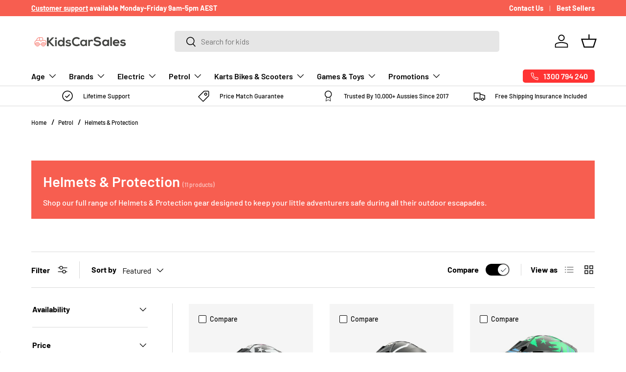

--- FILE ---
content_type: text/html; charset=utf-8
request_url: https://kidscarsales.com.au/collections/protection
body_size: 55679
content:
<!doctype html>
<html class="no-js" lang="en" dir="ltr">
<head><meta charset="utf-8">
<meta name="viewport" content="width=device-width,initial-scale=1">
<title>Helmets &amp; Protection &ndash; Kids Car Sales</title><link rel="canonical" href="https://kidscarsales.com.au/collections/protection"><link rel="icon" href="//kidscarsales.com.au/cdn/shop/files/Kids_Car_Sales_FB_logo.png?crop=center&height=48&v=1669691351&width=48" type="image/png">
  <link rel="apple-touch-icon" href="//kidscarsales.com.au/cdn/shop/files/Kids_Car_Sales_FB_logo.png?crop=center&height=180&v=1669691351&width=180"><meta name="description" content="Shop our full range of Helmets &amp;amp; Protection gear designed to keep your little adventurers safe during all their outdoor escapades."><meta property="og:site_name" content="Kids Car Sales">
<meta property="og:url" content="https://kidscarsales.com.au/collections/protection">
<meta property="og:title" content="Helmets &amp; Protection">
<meta property="og:type" content="product.group">
<meta property="og:description" content="Shop our full range of Helmets &amp;amp; Protection gear designed to keep your little adventurers safe during all their outdoor escapades."><meta property="og:image" content="http://kidscarsales.com.au/cdn/shop/files/Kids_Car_Sales_social_image_1_4fe9d525-7b4f-4695-b82e-9c09f3817b76.jpg?crop=center&height=1200&v=1610595996&width=1200">
  <meta property="og:image:secure_url" content="https://kidscarsales.com.au/cdn/shop/files/Kids_Car_Sales_social_image_1_4fe9d525-7b4f-4695-b82e-9c09f3817b76.jpg?crop=center&height=1200&v=1610595996&width=1200">
  <meta property="og:image:width" content="1200">
  <meta property="og:image:height" content="628"><meta name="twitter:card" content="summary_large_image">
<meta name="twitter:title" content="Helmets &amp; Protection">
<meta name="twitter:description" content="Shop our full range of Helmets &amp;amp; Protection gear designed to keep your little adventurers safe during all their outdoor escapades.">
<style data-shopify>
@font-face {
  font-family: Barlow;
  font-weight: 500;
  font-style: normal;
  font-display: swap;
  src: url("//kidscarsales.com.au/cdn/fonts/barlow/barlow_n5.a193a1990790eba0cc5cca569d23799830e90f07.woff2") format("woff2"),
       url("//kidscarsales.com.au/cdn/fonts/barlow/barlow_n5.ae31c82169b1dc0715609b8cc6a610b917808358.woff") format("woff");
}
@font-face {
  font-family: Barlow;
  font-weight: 700;
  font-style: normal;
  font-display: swap;
  src: url("//kidscarsales.com.au/cdn/fonts/barlow/barlow_n7.691d1d11f150e857dcbc1c10ef03d825bc378d81.woff2") format("woff2"),
       url("//kidscarsales.com.au/cdn/fonts/barlow/barlow_n7.4fdbb1cb7da0e2c2f88492243ffa2b4f91924840.woff") format("woff");
}
@font-face {
  font-family: Barlow;
  font-weight: 500;
  font-style: italic;
  font-display: swap;
  src: url("//kidscarsales.com.au/cdn/fonts/barlow/barlow_i5.714d58286997b65cd479af615cfa9bb0a117a573.woff2") format("woff2"),
       url("//kidscarsales.com.au/cdn/fonts/barlow/barlow_i5.0120f77e6447d3b5df4bbec8ad8c2d029d87fb21.woff") format("woff");
}
@font-face {
  font-family: Barlow;
  font-weight: 700;
  font-style: italic;
  font-display: swap;
  src: url("//kidscarsales.com.au/cdn/fonts/barlow/barlow_i7.50e19d6cc2ba5146fa437a5a7443c76d5d730103.woff2") format("woff2"),
       url("//kidscarsales.com.au/cdn/fonts/barlow/barlow_i7.47e9f98f1b094d912e6fd631cc3fe93d9f40964f.woff") format("woff");
}
@font-face {
  font-family: Barlow;
  font-weight: 600;
  font-style: normal;
  font-display: swap;
  src: url("//kidscarsales.com.au/cdn/fonts/barlow/barlow_n6.329f582a81f63f125e63c20a5a80ae9477df68e1.woff2") format("woff2"),
       url("//kidscarsales.com.au/cdn/fonts/barlow/barlow_n6.0163402e36247bcb8b02716880d0b39568412e9e.woff") format("woff");
}
@font-face {
  font-family: Barlow;
  font-weight: 600;
  font-style: normal;
  font-display: swap;
  src: url("//kidscarsales.com.au/cdn/fonts/barlow/barlow_n6.329f582a81f63f125e63c20a5a80ae9477df68e1.woff2") format("woff2"),
       url("//kidscarsales.com.au/cdn/fonts/barlow/barlow_n6.0163402e36247bcb8b02716880d0b39568412e9e.woff") format("woff");
}
:root {
      --bg-color: 255 255 255 / 1.0;
      --bg-color-og: 255 255 255 / 1.0;
      --heading-color: 0 0 0;
      --text-color: 0 0 0;
      --text-color-og: 0 0 0;
      --scrollbar-color: 0 0 0;
      --link-color: 247 94 80;
      --link-color-og: 247 94 80;
      --star-color: 247 195 70;--swatch-border-color-default: 204 204 204;
        --swatch-border-color-active: 128 128 128;
        --swatch-card-size: 24px;
        --swatch-variant-picker-size: 64px;--color-scheme-1-bg: 255 213 209 / 1.0;
      --color-scheme-1-grad: ;
      --color-scheme-1-heading: 247 94 80;
      --color-scheme-1-text: 247 94 80;
      --color-scheme-1-btn-bg: 247 94 80;
      --color-scheme-1-btn-text: 255 255 255;
      --color-scheme-1-btn-bg-hover: 249 131 121;--color-scheme-2-bg: 247 94 80 / 1.0;
      --color-scheme-2-grad: ;
      --color-scheme-2-heading: 255 255 255;
      --color-scheme-2-text: 255 255 255;
      --color-scheme-2-btn-bg: 255 51 51;
      --color-scheme-2-btn-text: 255 255 255;
      --color-scheme-2-btn-bg-hover: 255 97 97;--color-scheme-3-bg: 0 0 0 / 0.0;
      --color-scheme-3-grad: linear-gradient(180deg, rgba(0, 0, 0, 0.3) 2%, rgba(0, 0, 0, 0.3) 48%);
      --color-scheme-3-heading: 255 255 255;
      --color-scheme-3-text: 255 255 255;
      --color-scheme-3-btn-bg: 255 51 51;
      --color-scheme-3-btn-text: 255 255 255;
      --color-scheme-3-btn-bg-hover: 255 97 97;

      --drawer-bg-color: 255 255 255 / 1.0;
      --drawer-text-color: 0 0 0;

      --panel-bg-color: 245 245 245 / 1.0;
      --panel-heading-color: 0 0 0;
      --panel-text-color: 0 0 0;

      --in-stock-text-color: 13 164 74;
      --low-stock-text-color: 252 160 5;
      --very-low-stock-text-color: 227 43 43;
      --no-stock-text-color: 7 7 7;
      --no-stock-backordered-text-color: 119 119 119;

      --error-bg-color: 252 237 238;
      --error-text-color: 180 12 28;
      --success-bg-color: 232 246 234;
      --success-text-color: 44 126 63;
      --info-bg-color: 255 213 209;
      --info-text-color: 255 51 51;

      --heading-font-family: Barlow, sans-serif;
      --heading-font-style: normal;
      --heading-font-weight: 600;
      --heading-scale-start: 2;

      --navigation-font-family: Barlow, sans-serif;
      --navigation-font-style: normal;
      --navigation-font-weight: 600;--heading-text-transform: none;
--subheading-text-transform: none;
      --body-font-family: Barlow, sans-serif;
      --body-font-style: normal;
      --body-font-weight: 500;
      --body-font-size: 16;

      --section-gap: 48;
      --heading-gap: calc(8 * var(--space-unit));--grid-column-gap: 20px;--btn-bg-color: 255 51 51;
      --btn-bg-hover-color: 255 97 97;
      --btn-text-color: 255 255 255;
      --btn-bg-color-og: 255 51 51;
      --btn-text-color-og: 255 255 255;
      --btn-alt-bg-color: 255 255 255;
      --btn-alt-bg-alpha: 1.0;
      --btn-alt-text-color: 247 94 80;
      --btn-border-width: 1px;
      --btn-padding-y: 12px;

      
      --btn-border-radius: 5px;
      

      --btn-lg-border-radius: 50%;
      --btn-icon-border-radius: 50%;
      --input-with-btn-inner-radius: var(--btn-border-radius);
      --btn-text-transform: uppercase;

      --input-bg-color: 255 255 255 / 1.0;
      --input-text-color: 0 0 0;
      --input-border-width: 1px;
      --input-border-radius: 4px;
      --textarea-border-radius: 4px;
      --input-border-radius: 5px;
      --input-bg-color-diff-3: #f7f7f7;
      --input-bg-color-diff-6: #f0f0f0;

      --modal-border-radius: 4px;
      --modal-overlay-color: 0 0 0;
      --modal-overlay-opacity: 0.4;
      --drawer-border-radius: 4px;
      --overlay-border-radius: 4px;--custom-label-bg-color: 255 213 209;
      --custom-label-text-color: 255 51 51;--sold-out-label-bg-color: 85 85 85;
      --sold-out-label-text-color: 245 245 245;--new-label-bg-color: 255 213 209;
      --new-label-text-color: 255 51 51;--preorder-label-bg-color: 255 213 209;
      --preorder-label-text-color: 255 51 51;

      --page-width: 1920px;
      --gutter-sm: 20px;
      --gutter-md: 32px;
      --gutter-lg: 64px;

      --payment-terms-bg-color: #ffffff;

      --coll-card-bg-color: #f5f5f5;
      --coll-card-border-color: #ffffff;--card-bg-color: #f5f5f5;
      --card-text-color: 7 7 7;
      --card-border-color: #ffffff;--blend-bg-color: #f5f5f5;

      --reading-width: 48em;
    }

    @media (max-width: 769px) {
      :root {
        --reading-width: 36em;
      }
    }
  </style><link rel="stylesheet" href="//kidscarsales.com.au/cdn/shop/t/21/assets/main.css?v=55898673497605404451717122913">
  <script src="//kidscarsales.com.au/cdn/shop/t/21/assets/main.js?v=6682958494115610291717122913" defer="defer"></script><link rel="preload" href="//kidscarsales.com.au/cdn/fonts/barlow/barlow_n5.a193a1990790eba0cc5cca569d23799830e90f07.woff2" as="font" type="font/woff2" crossorigin fetchpriority="high"><link rel="preload" href="//kidscarsales.com.au/cdn/fonts/barlow/barlow_n6.329f582a81f63f125e63c20a5a80ae9477df68e1.woff2" as="font" type="font/woff2" crossorigin fetchpriority="high"><script>window.performance && window.performance.mark && window.performance.mark('shopify.content_for_header.start');</script><meta id="shopify-digital-wallet" name="shopify-digital-wallet" content="/17864593/digital_wallets/dialog">
<meta name="shopify-checkout-api-token" content="201f3ce4f355ff2d90802902c2cc3d4a">
<meta id="in-context-paypal-metadata" data-shop-id="17864593" data-venmo-supported="false" data-environment="production" data-locale="en_US" data-paypal-v4="true" data-currency="AUD">
<link rel="alternate" type="application/atom+xml" title="Feed" href="/collections/protection.atom" />
<link rel="alternate" type="application/json+oembed" href="https://kidscarsales.com.au/collections/protection.oembed">
<script async="async" src="/checkouts/internal/preloads.js?locale=en-AU"></script>
<link rel="preconnect" href="https://shop.app" crossorigin="anonymous">
<script async="async" src="https://shop.app/checkouts/internal/preloads.js?locale=en-AU&shop_id=17864593" crossorigin="anonymous"></script>
<script id="apple-pay-shop-capabilities" type="application/json">{"shopId":17864593,"countryCode":"AU","currencyCode":"AUD","merchantCapabilities":["supports3DS"],"merchantId":"gid:\/\/shopify\/Shop\/17864593","merchantName":"Kids Car Sales","requiredBillingContactFields":["postalAddress","email","phone"],"requiredShippingContactFields":["postalAddress","email","phone"],"shippingType":"shipping","supportedNetworks":["visa","masterCard"],"total":{"type":"pending","label":"Kids Car Sales","amount":"1.00"},"shopifyPaymentsEnabled":true,"supportsSubscriptions":true}</script>
<script id="shopify-features" type="application/json">{"accessToken":"201f3ce4f355ff2d90802902c2cc3d4a","betas":["rich-media-storefront-analytics"],"domain":"kidscarsales.com.au","predictiveSearch":true,"shopId":17864593,"locale":"en"}</script>
<script>var Shopify = Shopify || {};
Shopify.shop = "kids-car-sales.myshopify.com";
Shopify.locale = "en";
Shopify.currency = {"active":"AUD","rate":"1.0"};
Shopify.country = "AU";
Shopify.theme = {"name":"KS Enterprise V1.3.1 - 17 Sep 24","id":125682647095,"schema_name":"Enterprise","schema_version":"1.3.1","theme_store_id":null,"role":"main"};
Shopify.theme.handle = "null";
Shopify.theme.style = {"id":null,"handle":null};
Shopify.cdnHost = "kidscarsales.com.au/cdn";
Shopify.routes = Shopify.routes || {};
Shopify.routes.root = "/";</script>
<script type="module">!function(o){(o.Shopify=o.Shopify||{}).modules=!0}(window);</script>
<script>!function(o){function n(){var o=[];function n(){o.push(Array.prototype.slice.apply(arguments))}return n.q=o,n}var t=o.Shopify=o.Shopify||{};t.loadFeatures=n(),t.autoloadFeatures=n()}(window);</script>
<script>
  window.ShopifyPay = window.ShopifyPay || {};
  window.ShopifyPay.apiHost = "shop.app\/pay";
  window.ShopifyPay.redirectState = null;
</script>
<script id="shop-js-analytics" type="application/json">{"pageType":"collection"}</script>
<script defer="defer" async type="module" src="//kidscarsales.com.au/cdn/shopifycloud/shop-js/modules/v2/client.init-shop-cart-sync_BT-GjEfc.en.esm.js"></script>
<script defer="defer" async type="module" src="//kidscarsales.com.au/cdn/shopifycloud/shop-js/modules/v2/chunk.common_D58fp_Oc.esm.js"></script>
<script defer="defer" async type="module" src="//kidscarsales.com.au/cdn/shopifycloud/shop-js/modules/v2/chunk.modal_xMitdFEc.esm.js"></script>
<script type="module">
  await import("//kidscarsales.com.au/cdn/shopifycloud/shop-js/modules/v2/client.init-shop-cart-sync_BT-GjEfc.en.esm.js");
await import("//kidscarsales.com.au/cdn/shopifycloud/shop-js/modules/v2/chunk.common_D58fp_Oc.esm.js");
await import("//kidscarsales.com.au/cdn/shopifycloud/shop-js/modules/v2/chunk.modal_xMitdFEc.esm.js");

  window.Shopify.SignInWithShop?.initShopCartSync?.({"fedCMEnabled":true,"windoidEnabled":true});

</script>
<script>
  window.Shopify = window.Shopify || {};
  if (!window.Shopify.featureAssets) window.Shopify.featureAssets = {};
  window.Shopify.featureAssets['shop-js'] = {"shop-cart-sync":["modules/v2/client.shop-cart-sync_DZOKe7Ll.en.esm.js","modules/v2/chunk.common_D58fp_Oc.esm.js","modules/v2/chunk.modal_xMitdFEc.esm.js"],"init-fed-cm":["modules/v2/client.init-fed-cm_B6oLuCjv.en.esm.js","modules/v2/chunk.common_D58fp_Oc.esm.js","modules/v2/chunk.modal_xMitdFEc.esm.js"],"shop-cash-offers":["modules/v2/client.shop-cash-offers_D2sdYoxE.en.esm.js","modules/v2/chunk.common_D58fp_Oc.esm.js","modules/v2/chunk.modal_xMitdFEc.esm.js"],"shop-login-button":["modules/v2/client.shop-login-button_QeVjl5Y3.en.esm.js","modules/v2/chunk.common_D58fp_Oc.esm.js","modules/v2/chunk.modal_xMitdFEc.esm.js"],"pay-button":["modules/v2/client.pay-button_DXTOsIq6.en.esm.js","modules/v2/chunk.common_D58fp_Oc.esm.js","modules/v2/chunk.modal_xMitdFEc.esm.js"],"shop-button":["modules/v2/client.shop-button_DQZHx9pm.en.esm.js","modules/v2/chunk.common_D58fp_Oc.esm.js","modules/v2/chunk.modal_xMitdFEc.esm.js"],"avatar":["modules/v2/client.avatar_BTnouDA3.en.esm.js"],"init-windoid":["modules/v2/client.init-windoid_CR1B-cfM.en.esm.js","modules/v2/chunk.common_D58fp_Oc.esm.js","modules/v2/chunk.modal_xMitdFEc.esm.js"],"init-shop-for-new-customer-accounts":["modules/v2/client.init-shop-for-new-customer-accounts_C_vY_xzh.en.esm.js","modules/v2/client.shop-login-button_QeVjl5Y3.en.esm.js","modules/v2/chunk.common_D58fp_Oc.esm.js","modules/v2/chunk.modal_xMitdFEc.esm.js"],"init-shop-email-lookup-coordinator":["modules/v2/client.init-shop-email-lookup-coordinator_BI7n9ZSv.en.esm.js","modules/v2/chunk.common_D58fp_Oc.esm.js","modules/v2/chunk.modal_xMitdFEc.esm.js"],"init-shop-cart-sync":["modules/v2/client.init-shop-cart-sync_BT-GjEfc.en.esm.js","modules/v2/chunk.common_D58fp_Oc.esm.js","modules/v2/chunk.modal_xMitdFEc.esm.js"],"shop-toast-manager":["modules/v2/client.shop-toast-manager_DiYdP3xc.en.esm.js","modules/v2/chunk.common_D58fp_Oc.esm.js","modules/v2/chunk.modal_xMitdFEc.esm.js"],"init-customer-accounts":["modules/v2/client.init-customer-accounts_D9ZNqS-Q.en.esm.js","modules/v2/client.shop-login-button_QeVjl5Y3.en.esm.js","modules/v2/chunk.common_D58fp_Oc.esm.js","modules/v2/chunk.modal_xMitdFEc.esm.js"],"init-customer-accounts-sign-up":["modules/v2/client.init-customer-accounts-sign-up_iGw4briv.en.esm.js","modules/v2/client.shop-login-button_QeVjl5Y3.en.esm.js","modules/v2/chunk.common_D58fp_Oc.esm.js","modules/v2/chunk.modal_xMitdFEc.esm.js"],"shop-follow-button":["modules/v2/client.shop-follow-button_CqMgW2wH.en.esm.js","modules/v2/chunk.common_D58fp_Oc.esm.js","modules/v2/chunk.modal_xMitdFEc.esm.js"],"checkout-modal":["modules/v2/client.checkout-modal_xHeaAweL.en.esm.js","modules/v2/chunk.common_D58fp_Oc.esm.js","modules/v2/chunk.modal_xMitdFEc.esm.js"],"shop-login":["modules/v2/client.shop-login_D91U-Q7h.en.esm.js","modules/v2/chunk.common_D58fp_Oc.esm.js","modules/v2/chunk.modal_xMitdFEc.esm.js"],"lead-capture":["modules/v2/client.lead-capture_BJmE1dJe.en.esm.js","modules/v2/chunk.common_D58fp_Oc.esm.js","modules/v2/chunk.modal_xMitdFEc.esm.js"],"payment-terms":["modules/v2/client.payment-terms_Ci9AEqFq.en.esm.js","modules/v2/chunk.common_D58fp_Oc.esm.js","modules/v2/chunk.modal_xMitdFEc.esm.js"]};
</script>
<script>(function() {
  var isLoaded = false;
  function asyncLoad() {
    if (isLoaded) return;
    isLoaded = true;
    var urls = ["\/\/d1liekpayvooaz.cloudfront.net\/apps\/customizery\/customizery.js?shop=kids-car-sales.myshopify.com","https:\/\/cdn1.stamped.io\/files\/widget.min.js?shop=kids-car-sales.myshopify.com","https:\/\/cdn.nfcube.com\/instafeed-06200343d632908e6a6b041b728046a2.js?shop=kids-car-sales.myshopify.com","https:\/\/cis-shop.bigpost.com.au\/js\/shopify_widget.js?shop=kids-car-sales.myshopify.com"];
    for (var i = 0; i < urls.length; i++) {
      var s = document.createElement('script');
      s.type = 'text/javascript';
      s.async = true;
      s.src = urls[i];
      var x = document.getElementsByTagName('script')[0];
      x.parentNode.insertBefore(s, x);
    }
  };
  if(window.attachEvent) {
    window.attachEvent('onload', asyncLoad);
  } else {
    window.addEventListener('load', asyncLoad, false);
  }
})();</script>
<script id="__st">var __st={"a":17864593,"offset":39600,"reqid":"8952f25c-bfb5-4df5-bd39-72369241602d-1769523869","pageurl":"kidscarsales.com.au\/collections\/protection","u":"a61efbef5c68","p":"collection","rtyp":"collection","rid":261277319223};</script>
<script>window.ShopifyPaypalV4VisibilityTracking = true;</script>
<script id="captcha-bootstrap">!function(){'use strict';const t='contact',e='account',n='new_comment',o=[[t,t],['blogs',n],['comments',n],[t,'customer']],c=[[e,'customer_login'],[e,'guest_login'],[e,'recover_customer_password'],[e,'create_customer']],r=t=>t.map((([t,e])=>`form[action*='/${t}']:not([data-nocaptcha='true']) input[name='form_type'][value='${e}']`)).join(','),a=t=>()=>t?[...document.querySelectorAll(t)].map((t=>t.form)):[];function s(){const t=[...o],e=r(t);return a(e)}const i='password',u='form_key',d=['recaptcha-v3-token','g-recaptcha-response','h-captcha-response',i],f=()=>{try{return window.sessionStorage}catch{return}},m='__shopify_v',_=t=>t.elements[u];function p(t,e,n=!1){try{const o=window.sessionStorage,c=JSON.parse(o.getItem(e)),{data:r}=function(t){const{data:e,action:n}=t;return t[m]||n?{data:e,action:n}:{data:t,action:n}}(c);for(const[e,n]of Object.entries(r))t.elements[e]&&(t.elements[e].value=n);n&&o.removeItem(e)}catch(o){console.error('form repopulation failed',{error:o})}}const l='form_type',E='cptcha';function T(t){t.dataset[E]=!0}const w=window,h=w.document,L='Shopify',v='ce_forms',y='captcha';let A=!1;((t,e)=>{const n=(g='f06e6c50-85a8-45c8-87d0-21a2b65856fe',I='https://cdn.shopify.com/shopifycloud/storefront-forms-hcaptcha/ce_storefront_forms_captcha_hcaptcha.v1.5.2.iife.js',D={infoText:'Protected by hCaptcha',privacyText:'Privacy',termsText:'Terms'},(t,e,n)=>{const o=w[L][v],c=o.bindForm;if(c)return c(t,g,e,D).then(n);var r;o.q.push([[t,g,e,D],n]),r=I,A||(h.body.append(Object.assign(h.createElement('script'),{id:'captcha-provider',async:!0,src:r})),A=!0)});var g,I,D;w[L]=w[L]||{},w[L][v]=w[L][v]||{},w[L][v].q=[],w[L][y]=w[L][y]||{},w[L][y].protect=function(t,e){n(t,void 0,e),T(t)},Object.freeze(w[L][y]),function(t,e,n,w,h,L){const[v,y,A,g]=function(t,e,n){const i=e?o:[],u=t?c:[],d=[...i,...u],f=r(d),m=r(i),_=r(d.filter((([t,e])=>n.includes(e))));return[a(f),a(m),a(_),s()]}(w,h,L),I=t=>{const e=t.target;return e instanceof HTMLFormElement?e:e&&e.form},D=t=>v().includes(t);t.addEventListener('submit',(t=>{const e=I(t);if(!e)return;const n=D(e)&&!e.dataset.hcaptchaBound&&!e.dataset.recaptchaBound,o=_(e),c=g().includes(e)&&(!o||!o.value);(n||c)&&t.preventDefault(),c&&!n&&(function(t){try{if(!f())return;!function(t){const e=f();if(!e)return;const n=_(t);if(!n)return;const o=n.value;o&&e.removeItem(o)}(t);const e=Array.from(Array(32),(()=>Math.random().toString(36)[2])).join('');!function(t,e){_(t)||t.append(Object.assign(document.createElement('input'),{type:'hidden',name:u})),t.elements[u].value=e}(t,e),function(t,e){const n=f();if(!n)return;const o=[...t.querySelectorAll(`input[type='${i}']`)].map((({name:t})=>t)),c=[...d,...o],r={};for(const[a,s]of new FormData(t).entries())c.includes(a)||(r[a]=s);n.setItem(e,JSON.stringify({[m]:1,action:t.action,data:r}))}(t,e)}catch(e){console.error('failed to persist form',e)}}(e),e.submit())}));const S=(t,e)=>{t&&!t.dataset[E]&&(n(t,e.some((e=>e===t))),T(t))};for(const o of['focusin','change'])t.addEventListener(o,(t=>{const e=I(t);D(e)&&S(e,y())}));const B=e.get('form_key'),M=e.get(l),P=B&&M;t.addEventListener('DOMContentLoaded',(()=>{const t=y();if(P)for(const e of t)e.elements[l].value===M&&p(e,B);[...new Set([...A(),...v().filter((t=>'true'===t.dataset.shopifyCaptcha))])].forEach((e=>S(e,t)))}))}(h,new URLSearchParams(w.location.search),n,t,e,['guest_login'])})(!0,!0)}();</script>
<script integrity="sha256-4kQ18oKyAcykRKYeNunJcIwy7WH5gtpwJnB7kiuLZ1E=" data-source-attribution="shopify.loadfeatures" defer="defer" src="//kidscarsales.com.au/cdn/shopifycloud/storefront/assets/storefront/load_feature-a0a9edcb.js" crossorigin="anonymous"></script>
<script crossorigin="anonymous" defer="defer" src="//kidscarsales.com.au/cdn/shopifycloud/storefront/assets/shopify_pay/storefront-65b4c6d7.js?v=20250812"></script>
<script data-source-attribution="shopify.dynamic_checkout.dynamic.init">var Shopify=Shopify||{};Shopify.PaymentButton=Shopify.PaymentButton||{isStorefrontPortableWallets:!0,init:function(){window.Shopify.PaymentButton.init=function(){};var t=document.createElement("script");t.src="https://kidscarsales.com.au/cdn/shopifycloud/portable-wallets/latest/portable-wallets.en.js",t.type="module",document.head.appendChild(t)}};
</script>
<script data-source-attribution="shopify.dynamic_checkout.buyer_consent">
  function portableWalletsHideBuyerConsent(e){var t=document.getElementById("shopify-buyer-consent"),n=document.getElementById("shopify-subscription-policy-button");t&&n&&(t.classList.add("hidden"),t.setAttribute("aria-hidden","true"),n.removeEventListener("click",e))}function portableWalletsShowBuyerConsent(e){var t=document.getElementById("shopify-buyer-consent"),n=document.getElementById("shopify-subscription-policy-button");t&&n&&(t.classList.remove("hidden"),t.removeAttribute("aria-hidden"),n.addEventListener("click",e))}window.Shopify?.PaymentButton&&(window.Shopify.PaymentButton.hideBuyerConsent=portableWalletsHideBuyerConsent,window.Shopify.PaymentButton.showBuyerConsent=portableWalletsShowBuyerConsent);
</script>
<script data-source-attribution="shopify.dynamic_checkout.cart.bootstrap">document.addEventListener("DOMContentLoaded",(function(){function t(){return document.querySelector("shopify-accelerated-checkout-cart, shopify-accelerated-checkout")}if(t())Shopify.PaymentButton.init();else{new MutationObserver((function(e,n){t()&&(Shopify.PaymentButton.init(),n.disconnect())})).observe(document.body,{childList:!0,subtree:!0})}}));
</script>
<link id="shopify-accelerated-checkout-styles" rel="stylesheet" media="screen" href="https://kidscarsales.com.au/cdn/shopifycloud/portable-wallets/latest/accelerated-checkout-backwards-compat.css" crossorigin="anonymous">
<style id="shopify-accelerated-checkout-cart">
        #shopify-buyer-consent {
  margin-top: 1em;
  display: inline-block;
  width: 100%;
}

#shopify-buyer-consent.hidden {
  display: none;
}

#shopify-subscription-policy-button {
  background: none;
  border: none;
  padding: 0;
  text-decoration: underline;
  font-size: inherit;
  cursor: pointer;
}

#shopify-subscription-policy-button::before {
  box-shadow: none;
}

      </style>
<script id="sections-script" data-sections="header,footer" defer="defer" src="//kidscarsales.com.au/cdn/shop/t/21/compiled_assets/scripts.js?v=9050"></script>
<script>window.performance && window.performance.mark && window.performance.mark('shopify.content_for_header.end');</script>
<script src="//kidscarsales.com.au/cdn/shop/t/21/assets/blur-messages.js?v=98620774460636405321717122912" defer="defer"></script>

  <script>document.documentElement.className = document.documentElement.className.replace('no-js', 'js');</script><!-- CC Custom Head Start --><!-- Paypal pay in 4 script -->
<script src="https://www.paypal.com/sdk/js?client-id=AUnRcwYsXQGAUVWgXRmqaQJu2dCeUe0MWvKrK0w1-CvXH7flJpQHXlzEUkGinG1Hl-2NFGf44JHzcIM0&amp;currency=AUD&amp;components=messages" data-namespace="PayPalSDK">
</script>
    <!-- Paypal pay in 4 script -->
    <!-- start Facebook verification -->
    <meta name="facebook-domain-verification" content="uir0bn4gopp3opqckb12yot08nigm1">
    <!-- end Facebook verification -->


    <!-- start Bing verification -->
    <meta name="msvalidate.01" content="66C54C0FEA36613D162F9A62224F438B">
    <!-- end Bing verification -->
    <!-- start Pinterest verification -->
    <meta name="p:domain_verify" content="c0679a8a1e8401c9149c493ecbaf0f43">
    <!-- end Pinterest verification -->

<!-- Start Stamped customisation -->
<style>
  div#stamped-reviews-widget[data-widget-type="full-page"] {
    font-family: 'Barlow' !important;
}
#stamped-reviews-widget[data-widget-type=carousel] .stamped-carousel-scroll-wrapper {
    font-family: 'Barlow' !important;
}
  #stamped-reviews-widget[data-widget-type=carousel] .stamped-carousel-scroll .stamped-reviews-message-block{
      font-family: 'Barlow' !important;
}
#stamped-reviews-widget[data-widget-type=carousel] {
    font-family: 'Barlow' !important;
}
  </style>
<!-- End Stamped customisation -->

<!-- Microsoft Clarity -->
<script type="text/javascript">
    (function(c,l,a,r,i,t,y){
        c[a]=c[a]||function(){(c[a].q=c[a].q||[]).push(arguments)};
        t=l.createElement(r);t.async=1;t.src="https://www.clarity.ms/tag/"+i;
        y=l.getElementsByTagName(r)[0];y.parentNode.insertBefore(t,y);
    })(window, document, "clarity", "script", "nmeene7lvp");
</script>
<!-- Microsoft Clarity -->
    

  
    <!-- CC Custom Head End --><!-- BEGIN app block: shopify://apps/simprosys-google-shopping-feed/blocks/core_settings_block/1f0b859e-9fa6-4007-97e8-4513aff5ff3b --><!-- BEGIN: GSF App Core Tags & Scripts by Simprosys Google Shopping Feed -->









<!-- END: GSF App Core Tags & Scripts by Simprosys Google Shopping Feed -->
<!-- END app block --><!-- BEGIN app block: shopify://apps/instafeed/blocks/head-block/c447db20-095d-4a10-9725-b5977662c9d5 --><link rel="preconnect" href="https://cdn.nfcube.com/">
<link rel="preconnect" href="https://scontent.cdninstagram.com/">






<!-- END app block --><!-- BEGIN app block: shopify://apps/klaviyo-email-marketing-sms/blocks/klaviyo-onsite-embed/2632fe16-c075-4321-a88b-50b567f42507 -->












  <script async src="https://static.klaviyo.com/onsite/js/PaPsFJ/klaviyo.js?company_id=PaPsFJ"></script>
  <script>!function(){if(!window.klaviyo){window._klOnsite=window._klOnsite||[];try{window.klaviyo=new Proxy({},{get:function(n,i){return"push"===i?function(){var n;(n=window._klOnsite).push.apply(n,arguments)}:function(){for(var n=arguments.length,o=new Array(n),w=0;w<n;w++)o[w]=arguments[w];var t="function"==typeof o[o.length-1]?o.pop():void 0,e=new Promise((function(n){window._klOnsite.push([i].concat(o,[function(i){t&&t(i),n(i)}]))}));return e}}})}catch(n){window.klaviyo=window.klaviyo||[],window.klaviyo.push=function(){var n;(n=window._klOnsite).push.apply(n,arguments)}}}}();</script>

  




  <script>
    window.klaviyoReviewsProductDesignMode = false
  </script>







<!-- END app block --><!-- BEGIN app block: shopify://apps/hulk-form-builder/blocks/app-embed/b6b8dd14-356b-4725-a4ed-77232212b3c3 --><!-- BEGIN app snippet: hulkapps-formbuilder-theme-ext --><script type="text/javascript">
  
  if (typeof window.formbuilder_customer != "object") {
        window.formbuilder_customer = {}
  }

  window.hulkFormBuilder = {
    form_data: {"form_4dpbkUXMo49DRF0S0qvNQA":{"uuid":"4dpbkUXMo49DRF0S0qvNQA","form_name":"My Form","form_data":{"div_back_gradient_1":"#fff","div_back_gradient_2":"#fff","back_color":"#fff","form_title":"","form_submit":"Submit","after_submit":"hideAndmessage","after_submit_msg":"","captcha_enable":"no","label_style":"blockLabels","input_border_radius":"2","back_type":"transparent","input_back_color":"#fff","input_back_color_hover":"#fff","back_shadow":"none","label_font_clr":"#333333","input_font_clr":"#333333","button_align":"centerBtn","button_clr":"#fff","button_back_clr":"#f75e50","button_border_radius":"2","form_width":"600px","form_border_size":"2","form_border_clr":"#444444","form_border_radius":"1","label_font_size":"14","input_font_size":"12","button_font_size":"16","form_padding":"35","input_border_color":"#ccc","input_border_color_hover":"#ccc","btn_border_clr":"#333333","btn_border_size":"1","form_name":"My Form","":"hello@kidscarsales.com.au","form_access_message":"\u003cp\u003ePlease login to access the form\u003cbr\u003eDo not have an account? Create account\u003c\/p\u003e","formElements":[{"type":"text","position":0,"label":"First Name","customClass":"","halfwidth":"yes","Conditions":{},"page_number":1},{"type":"text","position":1,"label":"Last Name","halfwidth":"yes","Conditions":{},"page_number":1},{"type":"email","position":2,"label":"Email","required":"yes","email_confirm":"yes","Conditions":{},"page_number":1},{"Conditions":{},"type":"phone","position":3,"label":"Phone Number","default_country_code":"Australia +61","required":"yes","page_number":1},{"Conditions":{},"type":"select","position":4,"label":"Request","required":"yes","values":"Delivery\nDepot Collect","elementCost":{},"page_number":1},{"Conditions":{"SelectedElemenet":"Request","SelectedElemenetCount":4,"SelectedValues":["Delivery"],"SelectedValue":"Delivery"},"type":"radio","position":5,"label":"Type of Delivery","values":"Home Address\nBusiness Address","elementCost":{},"page_number":1,"required":"yes"},{"Conditions":{"SelectedElemenet":"Request","SelectedElemenetCount":4,"SelectedValues":["Depot Collect"],"SelectedValue":"Depot Collect"},"type":"text","position":6,"label":"Postal Code","page_number":1,"required":"yes"}]},"is_spam_form":false,"shop_uuid":"iPvOf1xS1HeK2-QUjVCUqw","shop_timezone":"Australia\/Melbourne","shop_id":155024,"shop_is_after_submit_enabled":false,"shop_shopify_plan":"professional","shop_shopify_domain":"kids-car-sales.myshopify.com"},"form_rsuM8UPVtelVEg3OP_j4Zg":{"uuid":"rsuM8UPVtelVEg3OP_j4Zg","form_name":"Calculate shipping","form_data":{"div_back_gradient_1":"#fff","div_back_gradient_2":"#fff","back_color":"#fff","form_title":"\u003cp\u003eGet Better Rates with Depot Collect\u003c\/p\u003e\n","form_submit":"Submit","after_submit":"hideAndmessage","after_submit_msg":"\u003cp\u003e\u003cstrong\u003eForm Submitted \u0026ndash; Thanks!\u003c\/strong\u003e\u003c\/p\u003e\n\n\u003cp data-end=\"244\" data-start=\"91\"\u003eWe\u0026rsquo;ve received your \u003cem data-end=\"159\" data-start=\"144\"\u003eDepot Collect\u003c\/em\u003e request and will be in touch soon with your nearest pick-up location and next steps.\u003c\/p\u003e\n\n\u003cp data-end=\"331\" data-start=\"246\"\u003eThanks for choosing the flexible, budget-friendly way to get your kid\u0026rsquo;s new ride!\u003c\/p\u003e\n","captcha_enable":"no","label_style":"blockLabels","input_border_radius":"2","back_type":"transparent","input_back_color":"#fff","input_back_color_hover":"#fff","back_shadow":"none","label_font_clr":"#333333","input_font_clr":"#333333","button_align":"centerBtn","button_clr":"#fff","button_back_clr":"#f75e50","button_border_radius":"5","form_width":"600px","form_border_size":"2","form_border_clr":"#c7c7c7","form_border_radius":"1","label_font_size":"14","input_font_size":"12","button_font_size":"16","form_padding":"35","input_border_color":"#ccc","input_border_color_hover":"#ccc","btn_border_clr":"#f75e50","btn_border_size":"1","form_name":"Calculate shipping","":"hello@kidscarsales.com.au","form_access_message":"\u003cp\u003ePlease login to access the form\u003cbr\u003eDo not have an account? Create account\u003c\/p\u003e","input_fonts_type":"System Fonts","label_fonts_type":"System Fonts","formElements":[{"type":"label","position":0,"label":"Pick up your order on your terms with Depot Collect. Save on shipping and collect your child’s new ride on car from a nearby depot at a time that suits you. Flexible, fast, and budget-friendly!","page_number":1,"Conditions":{}},{"type":"text","position":1,"label":"First Name","customClass":"","halfwidth":"yes","Conditions":{},"page_number":1},{"type":"text","position":2,"label":"Last Name","halfwidth":"yes","Conditions":{},"page_number":1},{"Conditions":{},"type":"phone","position":3,"label":"Phone Number","default_country_code":"Australia +61","page_number":1},{"type":"email","position":4,"label":"Email","required":"yes","email_confirm":"yes","Conditions":{},"page_number":1},{"Conditions":{},"type":"number","position":5,"label":"Postal Code","required":"yes","page_number":1}]},"is_spam_form":false,"shop_uuid":"iPvOf1xS1HeK2-QUjVCUqw","shop_timezone":"Australia\/Melbourne","shop_id":155024,"shop_is_after_submit_enabled":false,"shop_shopify_plan":"professional","shop_shopify_domain":"kids-car-sales.myshopify.com"}},
    shop_data: {"shop_iPvOf1xS1HeK2-QUjVCUqw":{"shop_uuid":"iPvOf1xS1HeK2-QUjVCUqw","shop_timezone":"Australia\/Melbourne","shop_id":155024,"shop_is_after_submit_enabled":false,"shop_shopify_plan":"Shopify","shop_shopify_domain":"kids-car-sales.myshopify.com","shop_created_at":"2025-11-13T15:51:14.722-06:00","is_skip_metafield":false,"shop_deleted":false,"shop_disabled":false}},
    settings_data: {"shop_settings":{"shop_customise_msgs":[],"default_customise_msgs":{"is_required":"is required","thank_you":"Thank you! The form was submitted successfully.","processing":"Processing...","valid_data":"Please provide valid data","valid_email":"Provide valid email format","valid_tags":"HTML Tags are not allowed","valid_phone":"Provide valid phone number","valid_captcha":"Please provide valid captcha response","valid_url":"Provide valid URL","only_number_alloud":"Provide valid number in","number_less":"must be less than","number_more":"must be more than","image_must_less":"Image must be less than 20MB","image_number":"Images allowed","image_extension":"Invalid extension! Please provide image file","error_image_upload":"Error in image upload. Please try again.","error_file_upload":"Error in file upload. Please try again.","your_response":"Your response","error_form_submit":"Error occur.Please try again after sometime.","email_submitted":"Form with this email is already submitted","invalid_email_by_zerobounce":"The email address you entered appears to be invalid. Please check it and try again.","download_file":"Download file","card_details_invalid":"Your card details are invalid","card_details":"Card details","please_enter_card_details":"Please enter card details","card_number":"Card number","exp_mm":"Exp MM","exp_yy":"Exp YY","crd_cvc":"CVV","payment_value":"Payment amount","please_enter_payment_amount":"Please enter payment amount","address1":"Address line 1","address2":"Address line 2","city":"City","province":"Province","zipcode":"Zip code","country":"Country","blocked_domain":"This form does not accept addresses from","file_must_less":"File must be less than 20MB","file_extension":"Invalid extension! Please provide file","only_file_number_alloud":"files allowed","previous":"Previous","next":"Next","must_have_a_input":"Please enter at least one field.","please_enter_required_data":"Please enter required data","atleast_one_special_char":"Include at least one special character","atleast_one_lowercase_char":"Include at least one lowercase character","atleast_one_uppercase_char":"Include at least one uppercase character","atleast_one_number":"Include at least one number","must_have_8_chars":"Must have 8 characters long","be_between_8_and_12_chars":"Be between 8 and 12 characters long","please_select":"Please Select","phone_submitted":"Form with this phone number is already submitted","user_res_parse_error":"Error while submitting the form","valid_same_values":"values must be same","product_choice_clear_selection":"Clear Selection","picture_choice_clear_selection":"Clear Selection","remove_all_for_file_image_upload":"Remove All","invalid_file_type_for_image_upload":"You can't upload files of this type.","invalid_file_type_for_signature_upload":"You can't upload files of this type.","max_files_exceeded_for_file_upload":"You can not upload any more files.","max_files_exceeded_for_image_upload":"You can not upload any more files.","file_already_exist":"File already uploaded","max_limit_exceed":"You have added the maximum number of text fields.","cancel_upload_for_file_upload":"Cancel upload","cancel_upload_for_image_upload":"Cancel upload","cancel_upload_for_signature_upload":"Cancel upload"},"shop_blocked_domains":[]}},
    features_data: {"shop_plan_features":{"shop_plan_features":["unlimited-forms","full-design-customization","export-form-submissions","multiple-recipients-for-form-submissions","multiple-admin-notifications","enable-captcha","unlimited-file-uploads","save-submitted-form-data","set-auto-response-message","conditional-logic","form-banner","save-as-draft-facility","include-user-response-in-admin-email","disable-form-submission","file-upload"]}},
    shop: null,
    shop_id: null,
    plan_features: null,
    validateDoubleQuotes: false,
    assets: {
      extraFunctions: "https://cdn.shopify.com/extensions/019bb5ee-ec40-7527-955d-c1b8751eb060/form-builder-by-hulkapps-50/assets/extra-functions.js",
      extraStyles: "https://cdn.shopify.com/extensions/019bb5ee-ec40-7527-955d-c1b8751eb060/form-builder-by-hulkapps-50/assets/extra-styles.css",
      bootstrapStyles: "https://cdn.shopify.com/extensions/019bb5ee-ec40-7527-955d-c1b8751eb060/form-builder-by-hulkapps-50/assets/theme-app-extension-bootstrap.css"
    },
    translations: {
      htmlTagNotAllowed: "HTML Tags are not allowed",
      sqlQueryNotAllowed: "SQL Queries are not allowed",
      doubleQuoteNotAllowed: "Double quotes are not allowed",
      vorwerkHttpWwwNotAllowed: "The words \u0026#39;http\u0026#39; and \u0026#39;www\u0026#39; are not allowed. Please remove them and try again.",
      maxTextFieldsReached: "You have added the maximum number of text fields.",
      avoidNegativeWords: "Avoid negative words: Don\u0026#39;t use negative words in your contact message.",
      customDesignOnly: "This form is for custom designs requests. For general inquiries please contact our team at info@stagheaddesigns.com",
      zerobounceApiErrorMsg: "We couldn\u0026#39;t verify your email due to a technical issue. Please try again later.",
    }

  }

  

  window.FbThemeAppExtSettingsHash = {}
  
</script><!-- END app snippet --><!-- END app block --><script src="https://cdn.shopify.com/extensions/019bb5ee-ec40-7527-955d-c1b8751eb060/form-builder-by-hulkapps-50/assets/form-builder-script.js" type="text/javascript" defer="defer"></script>
<link href="https://monorail-edge.shopifysvc.com" rel="dns-prefetch">
<script>(function(){if ("sendBeacon" in navigator && "performance" in window) {try {var session_token_from_headers = performance.getEntriesByType('navigation')[0].serverTiming.find(x => x.name == '_s').description;} catch {var session_token_from_headers = undefined;}var session_cookie_matches = document.cookie.match(/_shopify_s=([^;]*)/);var session_token_from_cookie = session_cookie_matches && session_cookie_matches.length === 2 ? session_cookie_matches[1] : "";var session_token = session_token_from_headers || session_token_from_cookie || "";function handle_abandonment_event(e) {var entries = performance.getEntries().filter(function(entry) {return /monorail-edge.shopifysvc.com/.test(entry.name);});if (!window.abandonment_tracked && entries.length === 0) {window.abandonment_tracked = true;var currentMs = Date.now();var navigation_start = performance.timing.navigationStart;var payload = {shop_id: 17864593,url: window.location.href,navigation_start,duration: currentMs - navigation_start,session_token,page_type: "collection"};window.navigator.sendBeacon("https://monorail-edge.shopifysvc.com/v1/produce", JSON.stringify({schema_id: "online_store_buyer_site_abandonment/1.1",payload: payload,metadata: {event_created_at_ms: currentMs,event_sent_at_ms: currentMs}}));}}window.addEventListener('pagehide', handle_abandonment_event);}}());</script>
<script id="web-pixels-manager-setup">(function e(e,d,r,n,o){if(void 0===o&&(o={}),!Boolean(null===(a=null===(i=window.Shopify)||void 0===i?void 0:i.analytics)||void 0===a?void 0:a.replayQueue)){var i,a;window.Shopify=window.Shopify||{};var t=window.Shopify;t.analytics=t.analytics||{};var s=t.analytics;s.replayQueue=[],s.publish=function(e,d,r){return s.replayQueue.push([e,d,r]),!0};try{self.performance.mark("wpm:start")}catch(e){}var l=function(){var e={modern:/Edge?\/(1{2}[4-9]|1[2-9]\d|[2-9]\d{2}|\d{4,})\.\d+(\.\d+|)|Firefox\/(1{2}[4-9]|1[2-9]\d|[2-9]\d{2}|\d{4,})\.\d+(\.\d+|)|Chrom(ium|e)\/(9{2}|\d{3,})\.\d+(\.\d+|)|(Maci|X1{2}).+ Version\/(15\.\d+|(1[6-9]|[2-9]\d|\d{3,})\.\d+)([,.]\d+|)( \(\w+\)|)( Mobile\/\w+|) Safari\/|Chrome.+OPR\/(9{2}|\d{3,})\.\d+\.\d+|(CPU[ +]OS|iPhone[ +]OS|CPU[ +]iPhone|CPU IPhone OS|CPU iPad OS)[ +]+(15[._]\d+|(1[6-9]|[2-9]\d|\d{3,})[._]\d+)([._]\d+|)|Android:?[ /-](13[3-9]|1[4-9]\d|[2-9]\d{2}|\d{4,})(\.\d+|)(\.\d+|)|Android.+Firefox\/(13[5-9]|1[4-9]\d|[2-9]\d{2}|\d{4,})\.\d+(\.\d+|)|Android.+Chrom(ium|e)\/(13[3-9]|1[4-9]\d|[2-9]\d{2}|\d{4,})\.\d+(\.\d+|)|SamsungBrowser\/([2-9]\d|\d{3,})\.\d+/,legacy:/Edge?\/(1[6-9]|[2-9]\d|\d{3,})\.\d+(\.\d+|)|Firefox\/(5[4-9]|[6-9]\d|\d{3,})\.\d+(\.\d+|)|Chrom(ium|e)\/(5[1-9]|[6-9]\d|\d{3,})\.\d+(\.\d+|)([\d.]+$|.*Safari\/(?![\d.]+ Edge\/[\d.]+$))|(Maci|X1{2}).+ Version\/(10\.\d+|(1[1-9]|[2-9]\d|\d{3,})\.\d+)([,.]\d+|)( \(\w+\)|)( Mobile\/\w+|) Safari\/|Chrome.+OPR\/(3[89]|[4-9]\d|\d{3,})\.\d+\.\d+|(CPU[ +]OS|iPhone[ +]OS|CPU[ +]iPhone|CPU IPhone OS|CPU iPad OS)[ +]+(10[._]\d+|(1[1-9]|[2-9]\d|\d{3,})[._]\d+)([._]\d+|)|Android:?[ /-](13[3-9]|1[4-9]\d|[2-9]\d{2}|\d{4,})(\.\d+|)(\.\d+|)|Mobile Safari.+OPR\/([89]\d|\d{3,})\.\d+\.\d+|Android.+Firefox\/(13[5-9]|1[4-9]\d|[2-9]\d{2}|\d{4,})\.\d+(\.\d+|)|Android.+Chrom(ium|e)\/(13[3-9]|1[4-9]\d|[2-9]\d{2}|\d{4,})\.\d+(\.\d+|)|Android.+(UC? ?Browser|UCWEB|U3)[ /]?(15\.([5-9]|\d{2,})|(1[6-9]|[2-9]\d|\d{3,})\.\d+)\.\d+|SamsungBrowser\/(5\.\d+|([6-9]|\d{2,})\.\d+)|Android.+MQ{2}Browser\/(14(\.(9|\d{2,})|)|(1[5-9]|[2-9]\d|\d{3,})(\.\d+|))(\.\d+|)|K[Aa][Ii]OS\/(3\.\d+|([4-9]|\d{2,})\.\d+)(\.\d+|)/},d=e.modern,r=e.legacy,n=navigator.userAgent;return n.match(d)?"modern":n.match(r)?"legacy":"unknown"}(),u="modern"===l?"modern":"legacy",c=(null!=n?n:{modern:"",legacy:""})[u],f=function(e){return[e.baseUrl,"/wpm","/b",e.hashVersion,"modern"===e.buildTarget?"m":"l",".js"].join("")}({baseUrl:d,hashVersion:r,buildTarget:u}),m=function(e){var d=e.version,r=e.bundleTarget,n=e.surface,o=e.pageUrl,i=e.monorailEndpoint;return{emit:function(e){var a=e.status,t=e.errorMsg,s=(new Date).getTime(),l=JSON.stringify({metadata:{event_sent_at_ms:s},events:[{schema_id:"web_pixels_manager_load/3.1",payload:{version:d,bundle_target:r,page_url:o,status:a,surface:n,error_msg:t},metadata:{event_created_at_ms:s}}]});if(!i)return console&&console.warn&&console.warn("[Web Pixels Manager] No Monorail endpoint provided, skipping logging."),!1;try{return self.navigator.sendBeacon.bind(self.navigator)(i,l)}catch(e){}var u=new XMLHttpRequest;try{return u.open("POST",i,!0),u.setRequestHeader("Content-Type","text/plain"),u.send(l),!0}catch(e){return console&&console.warn&&console.warn("[Web Pixels Manager] Got an unhandled error while logging to Monorail."),!1}}}}({version:r,bundleTarget:l,surface:e.surface,pageUrl:self.location.href,monorailEndpoint:e.monorailEndpoint});try{o.browserTarget=l,function(e){var d=e.src,r=e.async,n=void 0===r||r,o=e.onload,i=e.onerror,a=e.sri,t=e.scriptDataAttributes,s=void 0===t?{}:t,l=document.createElement("script"),u=document.querySelector("head"),c=document.querySelector("body");if(l.async=n,l.src=d,a&&(l.integrity=a,l.crossOrigin="anonymous"),s)for(var f in s)if(Object.prototype.hasOwnProperty.call(s,f))try{l.dataset[f]=s[f]}catch(e){}if(o&&l.addEventListener("load",o),i&&l.addEventListener("error",i),u)u.appendChild(l);else{if(!c)throw new Error("Did not find a head or body element to append the script");c.appendChild(l)}}({src:f,async:!0,onload:function(){if(!function(){var e,d;return Boolean(null===(d=null===(e=window.Shopify)||void 0===e?void 0:e.analytics)||void 0===d?void 0:d.initialized)}()){var d=window.webPixelsManager.init(e)||void 0;if(d){var r=window.Shopify.analytics;r.replayQueue.forEach((function(e){var r=e[0],n=e[1],o=e[2];d.publishCustomEvent(r,n,o)})),r.replayQueue=[],r.publish=d.publishCustomEvent,r.visitor=d.visitor,r.initialized=!0}}},onerror:function(){return m.emit({status:"failed",errorMsg:"".concat(f," has failed to load")})},sri:function(e){var d=/^sha384-[A-Za-z0-9+/=]+$/;return"string"==typeof e&&d.test(e)}(c)?c:"",scriptDataAttributes:o}),m.emit({status:"loading"})}catch(e){m.emit({status:"failed",errorMsg:(null==e?void 0:e.message)||"Unknown error"})}}})({shopId: 17864593,storefrontBaseUrl: "https://kidscarsales.com.au",extensionsBaseUrl: "https://extensions.shopifycdn.com/cdn/shopifycloud/web-pixels-manager",monorailEndpoint: "https://monorail-edge.shopifysvc.com/unstable/produce_batch",surface: "storefront-renderer",enabledBetaFlags: ["2dca8a86"],webPixelsConfigList: [{"id":"1036025911","configuration":"{\"accountID\":\"PaPsFJ\",\"webPixelConfig\":\"eyJlbmFibGVBZGRlZFRvQ2FydEV2ZW50cyI6IHRydWV9\"}","eventPayloadVersion":"v1","runtimeContext":"STRICT","scriptVersion":"524f6c1ee37bacdca7657a665bdca589","type":"APP","apiClientId":123074,"privacyPurposes":["ANALYTICS","MARKETING"],"dataSharingAdjustments":{"protectedCustomerApprovalScopes":["read_customer_address","read_customer_email","read_customer_name","read_customer_personal_data","read_customer_phone"]}},{"id":"854163511","configuration":"{\"account_ID\":\"4269\",\"google_analytics_tracking_tag\":\"1\",\"measurement_id\":\"2\",\"api_secret\":\"3\",\"shop_settings\":\"{\\\"custom_pixel_script\\\":\\\"https:\\\\\\\/\\\\\\\/storage.googleapis.com\\\\\\\/gsf-scripts\\\\\\\/custom-pixels\\\\\\\/kids-car-sales.js\\\"}\"}","eventPayloadVersion":"v1","runtimeContext":"LAX","scriptVersion":"c6b888297782ed4a1cba19cda43d6625","type":"APP","apiClientId":1558137,"privacyPurposes":[],"dataSharingAdjustments":{"protectedCustomerApprovalScopes":["read_customer_address","read_customer_email","read_customer_name","read_customer_personal_data","read_customer_phone"]}},{"id":"332955703","configuration":"{\"config\":\"{\\\"pixel_id\\\":\\\"G-G6QHZXJ29W\\\",\\\"gtag_events\\\":[{\\\"type\\\":\\\"purchase\\\",\\\"action_label\\\":\\\"G-G6QHZXJ29W\\\"},{\\\"type\\\":\\\"page_view\\\",\\\"action_label\\\":\\\"G-G6QHZXJ29W\\\"},{\\\"type\\\":\\\"view_item\\\",\\\"action_label\\\":\\\"G-G6QHZXJ29W\\\"},{\\\"type\\\":\\\"search\\\",\\\"action_label\\\":\\\"G-G6QHZXJ29W\\\"},{\\\"type\\\":\\\"add_to_cart\\\",\\\"action_label\\\":\\\"G-G6QHZXJ29W\\\"},{\\\"type\\\":\\\"begin_checkout\\\",\\\"action_label\\\":\\\"G-G6QHZXJ29W\\\"},{\\\"type\\\":\\\"add_payment_info\\\",\\\"action_label\\\":\\\"G-G6QHZXJ29W\\\"}],\\\"enable_monitoring_mode\\\":false}\"}","eventPayloadVersion":"v1","runtimeContext":"OPEN","scriptVersion":"b2a88bafab3e21179ed38636efcd8a93","type":"APP","apiClientId":1780363,"privacyPurposes":[],"dataSharingAdjustments":{"protectedCustomerApprovalScopes":["read_customer_address","read_customer_email","read_customer_name","read_customer_personal_data","read_customer_phone"]}},{"id":"191135799","configuration":"{\"tagID\":\"2613690728448\"}","eventPayloadVersion":"v1","runtimeContext":"STRICT","scriptVersion":"18031546ee651571ed29edbe71a3550b","type":"APP","apiClientId":3009811,"privacyPurposes":["ANALYTICS","MARKETING","SALE_OF_DATA"],"dataSharingAdjustments":{"protectedCustomerApprovalScopes":["read_customer_address","read_customer_email","read_customer_name","read_customer_personal_data","read_customer_phone"]}},{"id":"146112567","configuration":"{\"pixel_id\":\"1885928861654768\",\"pixel_type\":\"facebook_pixel\",\"metaapp_system_user_token\":\"-\"}","eventPayloadVersion":"v1","runtimeContext":"OPEN","scriptVersion":"ca16bc87fe92b6042fbaa3acc2fbdaa6","type":"APP","apiClientId":2329312,"privacyPurposes":["ANALYTICS","MARKETING","SALE_OF_DATA"],"dataSharingAdjustments":{"protectedCustomerApprovalScopes":["read_customer_address","read_customer_email","read_customer_name","read_customer_personal_data","read_customer_phone"]}},{"id":"23625783","eventPayloadVersion":"1","runtimeContext":"LAX","scriptVersion":"1","type":"CUSTOM","privacyPurposes":["SALE_OF_DATA"],"name":"Google tracking tag"},{"id":"shopify-app-pixel","configuration":"{}","eventPayloadVersion":"v1","runtimeContext":"STRICT","scriptVersion":"0450","apiClientId":"shopify-pixel","type":"APP","privacyPurposes":["ANALYTICS","MARKETING"]},{"id":"shopify-custom-pixel","eventPayloadVersion":"v1","runtimeContext":"LAX","scriptVersion":"0450","apiClientId":"shopify-pixel","type":"CUSTOM","privacyPurposes":["ANALYTICS","MARKETING"]}],isMerchantRequest: false,initData: {"shop":{"name":"Kids Car Sales","paymentSettings":{"currencyCode":"AUD"},"myshopifyDomain":"kids-car-sales.myshopify.com","countryCode":"AU","storefrontUrl":"https:\/\/kidscarsales.com.au"},"customer":null,"cart":null,"checkout":null,"productVariants":[],"purchasingCompany":null},},"https://kidscarsales.com.au/cdn","fcfee988w5aeb613cpc8e4bc33m6693e112",{"modern":"","legacy":""},{"shopId":"17864593","storefrontBaseUrl":"https:\/\/kidscarsales.com.au","extensionBaseUrl":"https:\/\/extensions.shopifycdn.com\/cdn\/shopifycloud\/web-pixels-manager","surface":"storefront-renderer","enabledBetaFlags":"[\"2dca8a86\"]","isMerchantRequest":"false","hashVersion":"fcfee988w5aeb613cpc8e4bc33m6693e112","publish":"custom","events":"[[\"page_viewed\",{}],[\"collection_viewed\",{\"collection\":{\"id\":\"261277319223\",\"title\":\"Helmets \u0026 Protection\",\"productVariants\":[{\"price\":{\"amount\":133.0,\"currencyCode\":\"AUD\"},\"product\":{\"title\":\"TDRMOTO Kids Full-Face Motorbike\/ATV Helmet - Pink\",\"vendor\":\"TDRMOTO\",\"id\":\"6619891400759\",\"untranslatedTitle\":\"TDRMOTO Kids Full-Face Motorbike\/ATV Helmet - Pink\",\"url\":\"\/products\/tdrmoto-kids-full-face-motorbike-atv-helmet-pink\",\"type\":\"Karts Bikes \u0026 Scooters\"},\"id\":\"39580272721975\",\"image\":{\"src\":\"\/\/kidscarsales.com.au\/cdn\/shop\/products\/Pink_6b529887-2a16-4dc7-bc68-10886064af27.png?v=1638848720\"},\"sku\":\"TP440PNK\",\"title\":\"Small (47-48cm)\",\"untranslatedTitle\":\"Small (47-48cm)\"},{\"price\":{\"amount\":133.0,\"currencyCode\":\"AUD\"},\"product\":{\"title\":\"TDRMOTO Kids Full-Face Motorbike\/ATV Helmet - Black\",\"vendor\":\"TDRMOTO\",\"id\":\"4616671920183\",\"untranslatedTitle\":\"TDRMOTO Kids Full-Face Motorbike\/ATV Helmet - Black\",\"url\":\"\/products\/tdrmoto-kids-full-face-motorbike-atv-helmet-black\",\"type\":\"Karts Bikes \u0026 Scooters\"},\"id\":\"32316470558775\",\"image\":{\"src\":\"\/\/kidscarsales.com.au\/cdn\/shop\/products\/Black.png?v=1628014561\"},\"sku\":\"TP440BLK\",\"title\":\"Small (47-48cm)\",\"untranslatedTitle\":\"Small (47-48cm)\"},{\"price\":{\"amount\":133.0,\"currencyCode\":\"AUD\"},\"product\":{\"title\":\"TDRMOTO Kids Full-Face Motorbike\/ATV Helmet - Green\",\"vendor\":\"TDRMOTO\",\"id\":\"6619893137463\",\"untranslatedTitle\":\"TDRMOTO Kids Full-Face Motorbike\/ATV Helmet - Green\",\"url\":\"\/products\/trdmoto-kids-full-face-motorbike-atv-helmet-green\",\"type\":\"Karts Bikes \u0026 Scooters\"},\"id\":\"39580276949047\",\"image\":{\"src\":\"\/\/kidscarsales.com.au\/cdn\/shop\/products\/TP440GRN.png?v=1638849449\"},\"sku\":\"TP440GRN\",\"title\":\"Small (47-48cm)\",\"untranslatedTitle\":\"Small (47-48cm)\"},{\"price\":{\"amount\":89.0,\"currencyCode\":\"AUD\"},\"product\":{\"title\":\"GMX Motorcross Junior Kids Safety Helmet - Black\",\"vendor\":\"GMX\",\"id\":\"6591903924279\",\"untranslatedTitle\":\"GMX Motorcross Junior Kids Safety Helmet - Black\",\"url\":\"\/products\/gmx-motorcross-junior-kids-safety-helmet-black\",\"type\":\"Karts Bikes \u0026 Scooters\"},\"id\":\"39475045957687\",\"image\":{\"src\":\"\/\/kidscarsales.com.au\/cdn\/shop\/products\/GMXMotorcrossJuniorKidsSafetyHelmet-Black.jpg?v=1634128580\"},\"sku\":\"GMX-021-011\",\"title\":\"Large\",\"untranslatedTitle\":\"Large\"},{\"price\":{\"amount\":89.0,\"currencyCode\":\"AUD\"},\"product\":{\"title\":\"GMX Motorcross Junior Kids Safety Helmet - Pink\",\"vendor\":\"GMX\",\"id\":\"6591905300535\",\"untranslatedTitle\":\"GMX Motorcross Junior Kids Safety Helmet - Pink\",\"url\":\"\/products\/gmx-motorcross-junior-kids-safety-helmet-pink\",\"type\":\"Karts Bikes \u0026 Scooters\"},\"id\":\"39475065258039\",\"image\":{\"src\":\"\/\/kidscarsales.com.au\/cdn\/shop\/products\/GMXMotorcrossJuniorKidsSafetyHelmet-Pink.jpg?v=1634128700\"},\"sku\":\"GMX-021-004\",\"title\":\"X-Large\",\"untranslatedTitle\":\"X-Large\"},{\"price\":{\"amount\":206.0,\"currencyCode\":\"AUD\"},\"product\":{\"title\":\"Peg Perego Ducati Kids Safety Helmet\",\"vendor\":\"Peg Perego\",\"id\":\"4660811366455\",\"untranslatedTitle\":\"Peg Perego Ducati Kids Safety Helmet\",\"url\":\"\/products\/peg-perego-ducati-kids-safety-helmet\",\"type\":\"Electric Ride Ons\"},\"id\":\"32449553563703\",\"image\":{\"src\":\"\/\/kidscarsales.com.au\/cdn\/shop\/products\/PegPeregoDucatiKidsSafetyHelmet.jpg?v=1613055956\"},\"sku\":\"IGCS0707\",\"title\":\"Default Title\",\"untranslatedTitle\":\"Default Title\"},{\"price\":{\"amount\":62.0,\"currencyCode\":\"AUD\"},\"product\":{\"title\":\"Coconut Extra-Small Vintage Kids Helmet\",\"vendor\":\"CoConuts\",\"id\":\"6568655126583\",\"untranslatedTitle\":\"Coconut Extra-Small Vintage Kids Helmet\",\"url\":\"\/products\/coconut-extra-small-vintage-kids-helmet\",\"type\":\"Bikes, Trikes \u0026 Scooters\"},\"id\":\"39358232297527\",\"image\":{\"src\":\"\/\/kidscarsales.com.au\/cdn\/shop\/products\/CoconutExtra-SmallVintageKidsHelmetRed.jpg?v=1622912701\"},\"sku\":\"COCO9XS\",\"title\":\"Red\",\"untranslatedTitle\":\"Red\"},{\"price\":{\"amount\":62.0,\"currencyCode\":\"AUD\"},\"product\":{\"title\":\"Coconut Small Vintage Kids Helmet\",\"vendor\":\"CoConuts\",\"id\":\"6568655192119\",\"untranslatedTitle\":\"Coconut Small Vintage Kids Helmet\",\"url\":\"\/products\/coconut-small-vintage-kids-helmet\",\"type\":\"Bikes, Trikes \u0026 Scooters\"},\"id\":\"39358232592439\",\"image\":{\"src\":\"\/\/kidscarsales.com.au\/cdn\/shop\/products\/CoconutSmallVintageKidsHelmetRed.jpg?v=1637824874\"},\"sku\":\"COCO9S\",\"title\":\"Red\",\"untranslatedTitle\":\"Red\"},{\"price\":{\"amount\":62.0,\"currencyCode\":\"AUD\"},\"product\":{\"title\":\"Coconut Medium Vintage Kids Helmet\",\"vendor\":\"CoConuts\",\"id\":\"6568655454263\",\"untranslatedTitle\":\"Coconut Medium Vintage Kids Helmet\",\"url\":\"\/products\/coconut-medium-vintage-kids-helmet\",\"type\":\"Bikes, Trikes \u0026 Scooters\"},\"id\":\"39358233804855\",\"image\":{\"src\":\"\/\/kidscarsales.com.au\/cdn\/shop\/products\/CoconutMediumVintageKidsHelmetRed.jpg?v=1622911324\"},\"sku\":\"COCO9M\",\"title\":\"Red\",\"untranslatedTitle\":\"Red\"},{\"price\":{\"amount\":89.0,\"currencyCode\":\"AUD\"},\"product\":{\"title\":\"GMX Motorcross Junior Kids Safety Helmet - Green\",\"vendor\":\"GMX\",\"id\":\"6591904448567\",\"untranslatedTitle\":\"GMX Motorcross Junior Kids Safety Helmet - Green\",\"url\":\"\/products\/gmx-motorcross-junior-kids-safety-helmet-green\",\"type\":\"Karts Bikes \u0026 Scooters\"},\"id\":\"39475054477367\",\"image\":{\"src\":\"\/\/kidscarsales.com.au\/cdn\/shop\/products\/GMXMotorcrossJuniorKidsSafetyHelmet-Green.jpg?v=1634128850\"},\"sku\":\"GMX-021-007\",\"title\":\"Large\",\"untranslatedTitle\":\"Large\"},{\"price\":{\"amount\":133.0,\"currencyCode\":\"AUD\"},\"product\":{\"title\":\"TDRMOTO Kids Full-Face Motorbike\/ATV Helmet - Orange\",\"vendor\":\"TDRMOTO\",\"id\":\"6619896971319\",\"untranslatedTitle\":\"TDRMOTO Kids Full-Face Motorbike\/ATV Helmet - Orange\",\"url\":\"\/products\/tdrmoto-kids-full-face-motorbike-atv-helmet-orange\",\"type\":\"Karts Bikes \u0026 Scooters\"},\"id\":\"39580320596023\",\"image\":{\"src\":\"\/\/kidscarsales.com.au\/cdn\/shop\/products\/TP440RG1.png?v=1638849804\"},\"sku\":\"TP440ORG#\",\"title\":\"Small (47-48cm)\",\"untranslatedTitle\":\"Small (47-48cm)\"}]}}]]"});</script><script>
  window.ShopifyAnalytics = window.ShopifyAnalytics || {};
  window.ShopifyAnalytics.meta = window.ShopifyAnalytics.meta || {};
  window.ShopifyAnalytics.meta.currency = 'AUD';
  var meta = {"products":[{"id":6619891400759,"gid":"gid:\/\/shopify\/Product\/6619891400759","vendor":"TDRMOTO","type":"Karts Bikes \u0026 Scooters","handle":"tdrmoto-kids-full-face-motorbike-atv-helmet-pink","variants":[{"id":39580272721975,"price":13300,"name":"TDRMOTO Kids Full-Face Motorbike\/ATV Helmet - Pink - Small (47-48cm)","public_title":"Small (47-48cm)","sku":"TP440PNK"},{"id":39580272754743,"price":13300,"name":"TDRMOTO Kids Full-Face Motorbike\/ATV Helmet - Pink - Medium (49-50cm)","public_title":"Medium (49-50cm)","sku":"TP441PNK"},{"id":39580272787511,"price":13300,"name":"TDRMOTO Kids Full-Face Motorbike\/ATV Helmet - Pink - Large (51-52cm)","public_title":"Large (51-52cm)","sku":"TP442PNK"}],"remote":false},{"id":4616671920183,"gid":"gid:\/\/shopify\/Product\/4616671920183","vendor":"TDRMOTO","type":"Karts Bikes \u0026 Scooters","handle":"tdrmoto-kids-full-face-motorbike-atv-helmet-black","variants":[{"id":32316470558775,"price":13300,"name":"TDRMOTO Kids Full-Face Motorbike\/ATV Helmet - Black - Small (47-48cm)","public_title":"Small (47-48cm)","sku":"TP440BLK"},{"id":32316470624311,"price":13300,"name":"TDRMOTO Kids Full-Face Motorbike\/ATV Helmet - Black - Medium (49-50cm)","public_title":"Medium (49-50cm)","sku":"TP441BLK"},{"id":32316470689847,"price":13300,"name":"TDRMOTO Kids Full-Face Motorbike\/ATV Helmet - Black - Large (51-52cm)","public_title":"Large (51-52cm)","sku":"TP442BLK"}],"remote":false},{"id":6619893137463,"gid":"gid:\/\/shopify\/Product\/6619893137463","vendor":"TDRMOTO","type":"Karts Bikes \u0026 Scooters","handle":"trdmoto-kids-full-face-motorbike-atv-helmet-green","variants":[{"id":39580276949047,"price":13300,"name":"TDRMOTO Kids Full-Face Motorbike\/ATV Helmet - Green - Small (47-48cm)","public_title":"Small (47-48cm)","sku":"TP440GRN"},{"id":39580276981815,"price":13300,"name":"TDRMOTO Kids Full-Face Motorbike\/ATV Helmet - Green - Medium (49-50cm)","public_title":"Medium (49-50cm)","sku":"TP441GRN"},{"id":39580277014583,"price":13300,"name":"TDRMOTO Kids Full-Face Motorbike\/ATV Helmet - Green - Large (51-52cm)","public_title":"Large (51-52cm)","sku":"TP442GRN"}],"remote":false},{"id":6591903924279,"gid":"gid:\/\/shopify\/Product\/6591903924279","vendor":"GMX","type":"Karts Bikes \u0026 Scooters","handle":"gmx-motorcross-junior-kids-safety-helmet-black","variants":[{"id":39475045957687,"price":8900,"name":"GMX Motorcross Junior Kids Safety Helmet - Black - Large","public_title":"Large","sku":"GMX-021-011"},{"id":39475046023223,"price":8900,"name":"GMX Motorcross Junior Kids Safety Helmet - Black - Small","public_title":"Small","sku":"GMX-021-009"}],"remote":false},{"id":6591905300535,"gid":"gid:\/\/shopify\/Product\/6591905300535","vendor":"GMX","type":"Karts Bikes \u0026 Scooters","handle":"gmx-motorcross-junior-kids-safety-helmet-pink","variants":[{"id":39475065258039,"price":8900,"name":"GMX Motorcross Junior Kids Safety Helmet - Pink - X-Large","public_title":"X-Large","sku":"GMX-021-004"},{"id":39475065290807,"price":8900,"name":"GMX Motorcross Junior Kids Safety Helmet - Pink - Large","public_title":"Large","sku":"GMX-021-003"},{"id":39475065323575,"price":8900,"name":"GMX Motorcross Junior Kids Safety Helmet - Pink - Medium","public_title":"Medium","sku":"GMX-021-002"},{"id":39475065356343,"price":8900,"name":"GMX Motorcross Junior Kids Safety Helmet - Pink - Small","public_title":"Small","sku":"GMX-021-001"}],"remote":false},{"id":4660811366455,"gid":"gid:\/\/shopify\/Product\/4660811366455","vendor":"Peg Perego","type":"Electric Ride Ons","handle":"peg-perego-ducati-kids-safety-helmet","variants":[{"id":32449553563703,"price":20600,"name":"Peg Perego Ducati Kids Safety Helmet","public_title":null,"sku":"IGCS0707"}],"remote":false},{"id":6568655126583,"gid":"gid:\/\/shopify\/Product\/6568655126583","vendor":"CoConuts","type":"Bikes, Trikes \u0026 Scooters","handle":"coconut-extra-small-vintage-kids-helmet","variants":[{"id":39358232297527,"price":6200,"name":"Coconut Extra-Small Vintage Kids Helmet - Red","public_title":"Red","sku":"COCO9XS"},{"id":39358232330295,"price":6200,"name":"Coconut Extra-Small Vintage Kids Helmet - Green","public_title":"Green","sku":"COCO10XS"},{"id":39358232363063,"price":6200,"name":"Coconut Extra-Small Vintage Kids Helmet - Pink","public_title":"Pink","sku":"COCO11XS"},{"id":39358232395831,"price":6200,"name":"Coconut Extra-Small Vintage Kids Helmet - Blue","public_title":"Blue","sku":"COCO12XS"},{"id":39358232428599,"price":6200,"name":"Coconut Extra-Small Vintage Kids Helmet - Grey","public_title":"Grey","sku":"COCO13XS"}],"remote":false},{"id":6568655192119,"gid":"gid:\/\/shopify\/Product\/6568655192119","vendor":"CoConuts","type":"Bikes, Trikes \u0026 Scooters","handle":"coconut-small-vintage-kids-helmet","variants":[{"id":39358232592439,"price":6200,"name":"Coconut Small Vintage Kids Helmet - Red","public_title":"Red","sku":"COCO9S"},{"id":39358232625207,"price":6200,"name":"Coconut Small Vintage Kids Helmet - Green","public_title":"Green","sku":"COCO10S"},{"id":39358232657975,"price":6200,"name":"Coconut Small Vintage Kids Helmet - Pink","public_title":"Pink","sku":"COCO11S"},{"id":39358232690743,"price":6200,"name":"Coconut Small Vintage Kids Helmet - Blue","public_title":"Blue","sku":"COCO12S"},{"id":39358232723511,"price":6200,"name":"Coconut Small Vintage Kids Helmet - Grey","public_title":"Grey","sku":"COCO13S"}],"remote":false},{"id":6568655454263,"gid":"gid:\/\/shopify\/Product\/6568655454263","vendor":"CoConuts","type":"Bikes, Trikes \u0026 Scooters","handle":"coconut-medium-vintage-kids-helmet","variants":[{"id":39358233804855,"price":6200,"name":"Coconut Medium Vintage Kids Helmet - Red","public_title":"Red","sku":"COCO9M"},{"id":39358233837623,"price":6200,"name":"Coconut Medium Vintage Kids Helmet - Green","public_title":"Green","sku":"COCO10M"},{"id":39358233870391,"price":6200,"name":"Coconut Medium Vintage Kids Helmet - Vintage Pink","public_title":"Vintage Pink","sku":"COCO11M"},{"id":39358233935927,"price":6200,"name":"Coconut Medium Vintage Kids Helmet - Grey","public_title":"Grey","sku":"COCO13M"}],"remote":false},{"id":6591904448567,"gid":"gid:\/\/shopify\/Product\/6591904448567","vendor":"GMX","type":"Karts Bikes \u0026 Scooters","handle":"gmx-motorcross-junior-kids-safety-helmet-green","variants":[{"id":39475054477367,"price":8900,"name":"GMX Motorcross Junior Kids Safety Helmet - Green - Large","public_title":"Large","sku":"GMX-021-007"},{"id":39475054510135,"price":8900,"name":"GMX Motorcross Junior Kids Safety Helmet - Green - Medium","public_title":"Medium","sku":"GMX-021-006"},{"id":39475054542903,"price":8900,"name":"GMX Motorcross Junior Kids Safety Helmet - Green - Small","public_title":"Small","sku":"GMX-021-005"}],"remote":false},{"id":6619896971319,"gid":"gid:\/\/shopify\/Product\/6619896971319","vendor":"TDRMOTO","type":"Karts Bikes \u0026 Scooters","handle":"tdrmoto-kids-full-face-motorbike-atv-helmet-orange","variants":[{"id":39580320596023,"price":13300,"name":"TDRMOTO Kids Full-Face Motorbike\/ATV Helmet - Orange - Small (47-48cm)","public_title":"Small (47-48cm)","sku":"TP440ORG#"},{"id":39580320628791,"price":13300,"name":"TDRMOTO Kids Full-Face Motorbike\/ATV Helmet - Orange - Medium (49-50cm)","public_title":"Medium (49-50cm)","sku":"TP441ORG#"},{"id":39580320661559,"price":13300,"name":"TDRMOTO Kids Full-Face Motorbike\/ATV Helmet - Orange - Large (51-52cm)","public_title":"Large (51-52cm)","sku":"TP442ORG#"}],"remote":false}],"page":{"pageType":"collection","resourceType":"collection","resourceId":261277319223,"requestId":"8952f25c-bfb5-4df5-bd39-72369241602d-1769523869"}};
  for (var attr in meta) {
    window.ShopifyAnalytics.meta[attr] = meta[attr];
  }
</script>
<script class="analytics">
  (function () {
    var customDocumentWrite = function(content) {
      var jquery = null;

      if (window.jQuery) {
        jquery = window.jQuery;
      } else if (window.Checkout && window.Checkout.$) {
        jquery = window.Checkout.$;
      }

      if (jquery) {
        jquery('body').append(content);
      }
    };

    var hasLoggedConversion = function(token) {
      if (token) {
        return document.cookie.indexOf('loggedConversion=' + token) !== -1;
      }
      return false;
    }

    var setCookieIfConversion = function(token) {
      if (token) {
        var twoMonthsFromNow = new Date(Date.now());
        twoMonthsFromNow.setMonth(twoMonthsFromNow.getMonth() + 2);

        document.cookie = 'loggedConversion=' + token + '; expires=' + twoMonthsFromNow;
      }
    }

    var trekkie = window.ShopifyAnalytics.lib = window.trekkie = window.trekkie || [];
    if (trekkie.integrations) {
      return;
    }
    trekkie.methods = [
      'identify',
      'page',
      'ready',
      'track',
      'trackForm',
      'trackLink'
    ];
    trekkie.factory = function(method) {
      return function() {
        var args = Array.prototype.slice.call(arguments);
        args.unshift(method);
        trekkie.push(args);
        return trekkie;
      };
    };
    for (var i = 0; i < trekkie.methods.length; i++) {
      var key = trekkie.methods[i];
      trekkie[key] = trekkie.factory(key);
    }
    trekkie.load = function(config) {
      trekkie.config = config || {};
      trekkie.config.initialDocumentCookie = document.cookie;
      var first = document.getElementsByTagName('script')[0];
      var script = document.createElement('script');
      script.type = 'text/javascript';
      script.onerror = function(e) {
        var scriptFallback = document.createElement('script');
        scriptFallback.type = 'text/javascript';
        scriptFallback.onerror = function(error) {
                var Monorail = {
      produce: function produce(monorailDomain, schemaId, payload) {
        var currentMs = new Date().getTime();
        var event = {
          schema_id: schemaId,
          payload: payload,
          metadata: {
            event_created_at_ms: currentMs,
            event_sent_at_ms: currentMs
          }
        };
        return Monorail.sendRequest("https://" + monorailDomain + "/v1/produce", JSON.stringify(event));
      },
      sendRequest: function sendRequest(endpointUrl, payload) {
        // Try the sendBeacon API
        if (window && window.navigator && typeof window.navigator.sendBeacon === 'function' && typeof window.Blob === 'function' && !Monorail.isIos12()) {
          var blobData = new window.Blob([payload], {
            type: 'text/plain'
          });

          if (window.navigator.sendBeacon(endpointUrl, blobData)) {
            return true;
          } // sendBeacon was not successful

        } // XHR beacon

        var xhr = new XMLHttpRequest();

        try {
          xhr.open('POST', endpointUrl);
          xhr.setRequestHeader('Content-Type', 'text/plain');
          xhr.send(payload);
        } catch (e) {
          console.log(e);
        }

        return false;
      },
      isIos12: function isIos12() {
        return window.navigator.userAgent.lastIndexOf('iPhone; CPU iPhone OS 12_') !== -1 || window.navigator.userAgent.lastIndexOf('iPad; CPU OS 12_') !== -1;
      }
    };
    Monorail.produce('monorail-edge.shopifysvc.com',
      'trekkie_storefront_load_errors/1.1',
      {shop_id: 17864593,
      theme_id: 125682647095,
      app_name: "storefront",
      context_url: window.location.href,
      source_url: "//kidscarsales.com.au/cdn/s/trekkie.storefront.a804e9514e4efded663580eddd6991fcc12b5451.min.js"});

        };
        scriptFallback.async = true;
        scriptFallback.src = '//kidscarsales.com.au/cdn/s/trekkie.storefront.a804e9514e4efded663580eddd6991fcc12b5451.min.js';
        first.parentNode.insertBefore(scriptFallback, first);
      };
      script.async = true;
      script.src = '//kidscarsales.com.au/cdn/s/trekkie.storefront.a804e9514e4efded663580eddd6991fcc12b5451.min.js';
      first.parentNode.insertBefore(script, first);
    };
    trekkie.load(
      {"Trekkie":{"appName":"storefront","development":false,"defaultAttributes":{"shopId":17864593,"isMerchantRequest":null,"themeId":125682647095,"themeCityHash":"11248376456046265206","contentLanguage":"en","currency":"AUD","eventMetadataId":"c5932f22-9959-4659-85d7-4237b89ca750"},"isServerSideCookieWritingEnabled":true,"monorailRegion":"shop_domain","enabledBetaFlags":["65f19447"]},"Session Attribution":{},"S2S":{"facebookCapiEnabled":true,"source":"trekkie-storefront-renderer","apiClientId":580111}}
    );

    var loaded = false;
    trekkie.ready(function() {
      if (loaded) return;
      loaded = true;

      window.ShopifyAnalytics.lib = window.trekkie;

      var originalDocumentWrite = document.write;
      document.write = customDocumentWrite;
      try { window.ShopifyAnalytics.merchantGoogleAnalytics.call(this); } catch(error) {};
      document.write = originalDocumentWrite;

      window.ShopifyAnalytics.lib.page(null,{"pageType":"collection","resourceType":"collection","resourceId":261277319223,"requestId":"8952f25c-bfb5-4df5-bd39-72369241602d-1769523869","shopifyEmitted":true});

      var match = window.location.pathname.match(/checkouts\/(.+)\/(thank_you|post_purchase)/)
      var token = match? match[1]: undefined;
      if (!hasLoggedConversion(token)) {
        setCookieIfConversion(token);
        window.ShopifyAnalytics.lib.track("Viewed Product Category",{"currency":"AUD","category":"Collection: protection","collectionName":"protection","collectionId":261277319223,"nonInteraction":true},undefined,undefined,{"shopifyEmitted":true});
      }
    });


        var eventsListenerScript = document.createElement('script');
        eventsListenerScript.async = true;
        eventsListenerScript.src = "//kidscarsales.com.au/cdn/shopifycloud/storefront/assets/shop_events_listener-3da45d37.js";
        document.getElementsByTagName('head')[0].appendChild(eventsListenerScript);

})();</script>
  <script>
  if (!window.ga || (window.ga && typeof window.ga !== 'function')) {
    window.ga = function ga() {
      (window.ga.q = window.ga.q || []).push(arguments);
      if (window.Shopify && window.Shopify.analytics && typeof window.Shopify.analytics.publish === 'function') {
        window.Shopify.analytics.publish("ga_stub_called", {}, {sendTo: "google_osp_migration"});
      }
      console.error("Shopify's Google Analytics stub called with:", Array.from(arguments), "\nSee https://help.shopify.com/manual/promoting-marketing/pixels/pixel-migration#google for more information.");
    };
    if (window.Shopify && window.Shopify.analytics && typeof window.Shopify.analytics.publish === 'function') {
      window.Shopify.analytics.publish("ga_stub_initialized", {}, {sendTo: "google_osp_migration"});
    }
  }
</script>
<script
  defer
  src="https://kidscarsales.com.au/cdn/shopifycloud/perf-kit/shopify-perf-kit-3.0.4.min.js"
  data-application="storefront-renderer"
  data-shop-id="17864593"
  data-render-region="gcp-us-east1"
  data-page-type="collection"
  data-theme-instance-id="125682647095"
  data-theme-name="Enterprise"
  data-theme-version="1.3.1"
  data-monorail-region="shop_domain"
  data-resource-timing-sampling-rate="10"
  data-shs="true"
  data-shs-beacon="true"
  data-shs-export-with-fetch="true"
  data-shs-logs-sample-rate="1"
  data-shs-beacon-endpoint="https://kidscarsales.com.au/api/collect"
></script>
</head>

<body>

  <a class="skip-link btn btn--primary visually-hidden" href="#main-content">Skip to content</a><!-- BEGIN sections: header-group -->
<div id="shopify-section-sections--15259154317367__announcement" class="shopify-section shopify-section-group-header-group cc-announcement">
<link href="//kidscarsales.com.au/cdn/shop/t/21/assets/announcement.css?v=64767389152932430921717122912" rel="stylesheet" type="text/css" media="all" />
  <script src="//kidscarsales.com.au/cdn/shop/t/21/assets/announcement.js?v=104149175048479582391717122912" defer="defer"></script><style data-shopify>.announcement {
      --announcement-text-color: 255 255 255;
      background-color: #F75E50;
    }</style><announcement-bar class="announcement block text-body-small" data-slide-delay="6000">
    <div class="container">
      <div class="flex">
        <div class="announcement__col--left announcement__col--align-left announcement__slider" aria-roledescription="carousel" aria-live="off"><div class="announcement__text flex items-center m-0"  aria-roledescription="slide">
              <div class="rte"><p><a href="/pages/contact-us" title="Contact Us"><strong>Customer support</strong></a><strong> available Monday-Friday 9am-5pm AEST</strong></p></div>
            </div><div class="announcement__text flex items-center m-0"  aria-roledescription="slide">
              <div class="rte"><p><strong>800+ 5-star </strong><a href="/pages/reviews" title="Kids Car Sales Reviews"><strong>reviews</strong></a><strong>!</strong></p></div>
            </div><div class="announcement__text flex items-center m-0"  aria-roledescription="slide">
              <div class="rte"><p>Over $12,000 <a href="/pages/changing-kids-lives-with-i-change" title="Changing Kids' Lives With i=Change">donated</a> to kids in need ♡</p></div>
            </div></div>

        
          <div class="announcement__col--right hidden md:flex md:items-center"><a href="/pages/contact-us" class="js-announcement-link font-bold">Contact Us</a><a href="/collections/best-sellers" class="js-announcement-link font-bold no-spacer">Best Sellers</a></div></div>
    </div>
  </announcement-bar>
</div><div id="shopify-section-sections--15259154317367__header" class="shopify-section shopify-section-group-header-group cc-header">
<style data-shopify>.header {
  --bg-color: 255 255 255 / 1.0;
  --text-color: 0 0 0;
  --nav-bg-color: 255 255 255;
  --nav-text-color: 0 0 0;
  --nav-child-bg-color:  255 255 255;
  --nav-child-text-color: 0 0 0;
  --header-accent-color: 255 51 51;
  --search-bg-color: #e6e6e6;
  
  
  }</style><store-header class="header bg-theme-bg text-theme-text has-motion search-is-collapsed"data-is-sticky="true"data-is-search-minimised="true"style="--header-transition-speed: 300ms">
  <header class="header__grid header__grid--left-logo container flex flex-wrap items-center">
    <div class="header__logo logo flex js-closes-menu"><a class="logo__link inline-block" href="/"><span class="flex" style="max-width: 200px;">
              <img srcset="//kidscarsales.com.au/cdn/shop/files/KS_Website_Logo_5e0a4ef6-2ce6-4131-b440-ad8a9b79613a.png?v=1704173213&width=200, //kidscarsales.com.au/cdn/shop/files/KS_Website_Logo_5e0a4ef6-2ce6-4131-b440-ad8a9b79613a.png?v=1704173213&width=400 2x" src="//kidscarsales.com.au/cdn/shop/files/KS_Website_Logo_5e0a4ef6-2ce6-4131-b440-ad8a9b79613a.png?v=1704173213&width=400"
           style="object-position: 50.0% 50.0%" loading="eager"
           width="400"
           height="140"
           alt="Kids Car Sales">
            </span></a></div><link rel="stylesheet" href="//kidscarsales.com.au/cdn/shop/t/21/assets/predictive-search.css?v=33632668381892787391717122913" media="print" onload="this.media='all'">
        <script src="//kidscarsales.com.au/cdn/shop/t/21/assets/predictive-search.js?v=98056962779492199991717122913" defer="defer"></script>
        <script src="//kidscarsales.com.au/cdn/shop/t/21/assets/tabs.js?v=135558236254064818051717122914" defer="defer"></script><div class="header__search header__search--collapsible-mob js-search-bar relative js-closes-menu" id="search-bar"><link rel="stylesheet" href="//kidscarsales.com.au/cdn/shop/t/21/assets/search-suggestions.css?v=42785600753809748511717122913" media="print" onload="this.media='all'"><predictive-search class="block" data-loading-text="Loading..."><form class="search relative search--speech" role="search" action="/search" method="get">
    <label class="label visually-hidden" for="header-search">Search</label>
    <script src="//kidscarsales.com.au/cdn/shop/t/21/assets/search-form.js?v=43677551656194261111717122913" defer="defer"></script>
    <search-form class="search__form block">
      <input type="hidden" name="type" value="product,page,article">
      <input type="hidden" name="options[prefix]" value="last">
      <input type="search"
             class="search__input w-full input js-search-input"
             id="header-search"
             name="q"
             placeholder="Search for electric ride on cars"
             
               data-placeholder-one="Search for electric ride on cars"
             
             
               data-placeholder-two="Search for kids quad bikes"
             
             
               data-placeholder-three="Search for push scooters"
             
             data-placeholder-prompts-mob="true"
             
               data-typing-speed="100"
               data-deleting-speed="60"
               data-delay-after-deleting="500"
               data-delay-before-first-delete="2000"
               data-delay-after-word-typed="2400"
             
             role="combobox"
               autocomplete="off"
               aria-autocomplete="list"
               aria-controls="predictive-search-results"
               aria-owns="predictive-search-results"
               aria-haspopup="listbox"
               aria-expanded="false"
               spellcheck="false"><button class="search__submit text-current absolute focus-inset start"><span class="visually-hidden">Search</span><svg width="21" height="23" viewBox="0 0 21 23" fill="currentColor" aria-hidden="true" focusable="false" role="presentation" class="icon"><path d="M14.398 14.483 19 19.514l-1.186 1.014-4.59-5.017a8.317 8.317 0 0 1-4.888 1.578C3.732 17.089 0 13.369 0 8.779S3.732.472 8.336.472c4.603 0 8.335 3.72 8.335 8.307a8.265 8.265 0 0 1-2.273 5.704ZM8.336 15.53c3.74 0 6.772-3.022 6.772-6.75 0-3.729-3.031-6.75-6.772-6.75S1.563 5.051 1.563 8.78c0 3.728 3.032 6.75 6.773 6.75Z"/></svg>
</button>
<button type="button" class="search__reset text-current vertical-center absolute focus-inset js-search-reset" hidden>
        <span class="visually-hidden">Reset</span>
        <svg width="24" height="24" viewBox="0 0 24 24" stroke="currentColor" stroke-width="1.5" fill="none" fill-rule="evenodd" stroke-linejoin="round" aria-hidden="true" focusable="false" role="presentation" class="icon"><path d="M5 19 19 5M5 5l14 14"/></svg>
      </button><speech-search-button class="search__speech focus-inset end hidden" tabindex="0" title="Search by voice"
          style="--speech-icon-color: #e32b2b">
          <svg width="24" height="24" viewBox="0 0 24 24" aria-hidden="true" focusable="false" role="presentation" class="icon"><path fill="currentColor" d="M17.3 11c0 3-2.54 5.1-5.3 5.1S6.7 14 6.7 11H5c0 3.41 2.72 6.23 6 6.72V21h2v-3.28c3.28-.49 6-3.31 6-6.72m-8.2-6.1c0-.66.54-1.2 1.2-1.2.66 0 1.2.54 1.2 1.2l-.01 6.2c0 .66-.53 1.2-1.19 1.2-.66 0-1.2-.54-1.2-1.2M12 14a3 3 0 0 0 3-3V5a3 3 0 0 0-3-3 3 3 0 0 0-3 3v6a3 3 0 0 0 3 3Z"/></svg>
        </speech-search-button>

        <link href="//kidscarsales.com.au/cdn/shop/t/21/assets/speech-search.css?v=47207760375520952331717122914" rel="stylesheet" type="text/css" media="all" />
        <script src="//kidscarsales.com.au/cdn/shop/t/21/assets/speech-search.js?v=106462966657620737681717122914" defer="defer"></script></search-form><div class="js-search-results" tabindex="-1" data-predictive-search></div>
      <span class="js-search-status visually-hidden" role="status" aria-hidden="true"></span></form>
  <div class="overlay fixed top-0 right-0 bottom-0 left-0 js-search-overlay"></div></predictive-search>
      </div><div class="header__icons flex justify-end mis-auto js-closes-menu"><a class="header__icon md:hidden js-show-search" href="/search" aria-controls="search-bar">
            <svg width="21" height="23" viewBox="0 0 21 23" fill="currentColor" aria-hidden="true" focusable="false" role="presentation" class="icon"><path d="M14.398 14.483 19 19.514l-1.186 1.014-4.59-5.017a8.317 8.317 0 0 1-4.888 1.578C3.732 17.089 0 13.369 0 8.779S3.732.472 8.336.472c4.603 0 8.335 3.72 8.335 8.307a8.265 8.265 0 0 1-2.273 5.704ZM8.336 15.53c3.74 0 6.772-3.022 6.772-6.75 0-3.729-3.031-6.75-6.772-6.75S1.563 5.051 1.563 8.78c0 3.728 3.032 6.75 6.773 6.75Z"/></svg>
            <span class="visually-hidden">Search</span>
          </a><a class="header__icon text-current" href="https://kidscarsales.com.au/customer_authentication/redirect?locale=en&region_country=AU">
            <svg width="24" height="24" viewBox="0 0 24 24" fill="currentColor" aria-hidden="true" focusable="false" role="presentation" class="icon"><path d="M12 2a5 5 0 1 1 0 10 5 5 0 0 1 0-10zm0 1.429a3.571 3.571 0 1 0 0 7.142 3.571 3.571 0 0 0 0-7.142zm0 10c2.558 0 5.114.471 7.664 1.411A3.571 3.571 0 0 1 22 18.19v3.096c0 .394-.32.714-.714.714H2.714A.714.714 0 0 1 2 21.286V18.19c0-1.495.933-2.833 2.336-3.35 2.55-.94 5.106-1.411 7.664-1.411zm0 1.428c-2.387 0-4.775.44-7.17 1.324a2.143 2.143 0 0 0-1.401 2.01v2.38H20.57v-2.38c0-.898-.56-1.7-1.401-2.01-2.395-.885-4.783-1.324-7.17-1.324z"/></svg>
            <span class="visually-hidden">Log in</span>
          </a><a class="header__icon relative text-current" id="cart-icon" href="/cart" data-no-instant><svg width="21" height="19" viewBox="0 0 21 19" fill="currentColor" aria-hidden="true" focusable="false" role="presentation" class="icon"><path d="M10 6.25V.5h1.5v5.75H21l-3.818 12H3.818L0 6.25h10Zm-7.949 1.5 2.864 9h11.17l2.864-9H2.05h.001Z"/></svg><span class="visually-hidden">Basket</span><div id="cart-icon-bubble"></div>
      </a>
    </div><main-menu class="main-menu main-menu--left-mob" data-menu-sensitivity="200">
        <details class="main-menu__disclosure has-motion" open>
          <summary class="main-menu__toggle md:hidden">
            <span class="main-menu__toggle-icon" aria-hidden="true"></span>
            <span class="visually-hidden">Menu</span>
          </summary>
          <div class="main-menu__content has-motion justify-between">
            <nav aria-label="Primary">
              <ul class="main-nav"><li><details class="js-mega-nav" >
                        <summary class="main-nav__item--toggle relative js-nav-hover js-toggle">
                          <a class="main-nav__item main-nav__item--primary main-nav__item-content" href="/pages/age-range">
                            Age<svg width="24" height="24" viewBox="0 0 24 24" aria-hidden="true" focusable="false" role="presentation" class="icon"><path d="M20 8.5 12.5 16 5 8.5" stroke="currentColor" stroke-width="1.5" fill="none"/></svg>
                          </a>
                        </summary><div class="main-nav__child mega-nav mega-nav--columns mega-nav--no-grandchildren has-motion">
                          <div class="container">
                            <ul class="child-nav md:grid md:nav-gap-x-16 md:nav-gap-y-4 md:grid-cols-3 lg:grid-cols-4">
                              <li class="md:hidden">
                                <button type="button" class="main-nav__item main-nav__item--back relative js-back">
                                  <div class="main-nav__item-content text-start">
                                    <svg width="24" height="24" viewBox="0 0 24 24" fill="currentColor" aria-hidden="true" focusable="false" role="presentation" class="icon"><path d="m6.797 11.625 8.03-8.03 1.06 1.06-6.97 6.97 6.97 6.97-1.06 1.06z"/></svg> Back</div>
                                </button>
                              </li>

                              <li class="md:hidden">
                                <a href="/pages/age-range" class="main-nav__item child-nav__item large-text main-nav__item-header">Age</a>
                              </li><li><div class="child-nav__item--toggle flex items-center child-nav__item-collection-image"><div class="main-nav__collection-image media relative main-nav__collection-image--flex main-nav__collection-image--large">
                                          <img data-src="//kidscarsales.com.au/cdn/shop/collections/wheely-bug-bee-kids-ride-on-toy-large-wba4lb.webp?v=1769477862&width=80"
           class="img-fit no-js-hidden" loading="lazy"
           width="80"
           height=""
           alt="Age 1-3 (Up to 30kg)"><noscript>
      <img src="//kidscarsales.com.au/cdn/shop/collections/wheely-bug-bee-kids-ride-on-toy-large-wba4lb.webp?v=1769477862&width=80"
           loading="lazy"
           class="img-fit" width="80"
           height=""
           alt="Age 1-3 (Up to 30kg)">
    </noscript>
                                        </div><a class="main-nav__item child-nav__item"
                                         href="/collections/for-toddlers">Age 1-3 (Up to 30kg)
                                      </a></div></li><li><div class="child-nav__item--toggle flex items-center child-nav__item-collection-image"><div class="main-nav__collection-image media relative main-nav__collection-image--flex main-nav__collection-image--large">
                                          <img data-src="//kidscarsales.com.au/cdn/shop/files/mjm-49db-yelmjm-49cc-petrol-powered-2-stroke-kids-dirt-bike-yellow_7.png?v=1765344808&width=80"
           class="img-fit no-js-hidden" loading="lazy"
           width="80"
           height=""
           alt="Age 3-6 (Up to 60kg)"><noscript>
      <img src="//kidscarsales.com.au/cdn/shop/files/mjm-49db-yelmjm-49cc-petrol-powered-2-stroke-kids-dirt-bike-yellow_7.png?v=1765344808&width=80"
           loading="lazy"
           class="img-fit" width="80"
           height=""
           alt="Age 3-6 (Up to 60kg)">
    </noscript>
                                        </div><a class="main-nav__item child-nav__item"
                                         href="/collections/for-young-kids">Age 3-6 (Up to 60kg)
                                      </a></div></li><li><div class="child-nav__item--toggle flex items-center child-nav__item-collection-image"><div class="main-nav__collection-image media relative main-nav__collection-image--flex main-nav__collection-image--large">
                                          <img data-src="//kidscarsales.com.au/cdn/shop/collections/kahuna-authorised-toyota-fj-cruiser-kids-electric-ride-on-car-green-1.webp?v=1769477933&width=80"
           class="img-fit no-js-hidden" loading="lazy"
           width="80"
           height=""
           alt="Age 6-12 (Up to 120kg)"><noscript>
      <img src="//kidscarsales.com.au/cdn/shop/collections/kahuna-authorised-toyota-fj-cruiser-kids-electric-ride-on-car-green-1.webp?v=1769477933&width=80"
           loading="lazy"
           class="img-fit" width="80"
           height=""
           alt="Age 6-12 (Up to 120kg)">
    </noscript>
                                        </div><a class="main-nav__item child-nav__item"
                                         href="/collections/for-older-kids">Age 6-12 (Up to 120kg)
                                      </a></div></li><li><div class="child-nav__item--toggle flex items-center child-nav__item-collection-image"><div class="main-nav__collection-image media relative main-nav__collection-image--flex main-nav__collection-image--large">
                                          <img data-src="//kidscarsales.com.au/cdn/shop/collections/Go_Skitz_0.3_Electric_12v_Kids_Scooter_Blue.jpg?v=1750744344&width=80"
           class="img-fit no-js-hidden" loading="lazy"
           width="80"
           height=""
           alt="Age 12+ (Up to 150kg)"><noscript>
      <img src="//kidscarsales.com.au/cdn/shop/collections/Go_Skitz_0.3_Electric_12v_Kids_Scooter_Blue.jpg?v=1750744344&width=80"
           loading="lazy"
           class="img-fit" width="80"
           height=""
           alt="Age 12+ (Up to 150kg)">
    </noscript>
                                        </div><a class="main-nav__item child-nav__item"
                                         href="/collections/age-12-up-to-150kg">Age 12+ (Up to 150kg)
                                      </a></div></li></ul></div></div>
                      </details></li><li><details class="js-mega-nav" >
                        <summary class="main-nav__item--toggle relative js-nav-hover js-toggle">
                          <a class="main-nav__item main-nav__item--primary main-nav__item-content" href="/pages/brands">
                            Brands<svg width="24" height="24" viewBox="0 0 24 24" aria-hidden="true" focusable="false" role="presentation" class="icon"><path d="M20 8.5 12.5 16 5 8.5" stroke="currentColor" stroke-width="1.5" fill="none"/></svg>
                          </a>
                        </summary><div class="main-nav__child mega-nav mega-nav--columns mega-nav--no-grandchildren has-motion">
                          <div class="container">
                            <ul class="child-nav md:grid md:nav-gap-x-16 md:nav-gap-y-4 md:grid-cols-3 lg:grid-cols-4">
                              <li class="md:hidden">
                                <button type="button" class="main-nav__item main-nav__item--back relative js-back">
                                  <div class="main-nav__item-content text-start">
                                    <svg width="24" height="24" viewBox="0 0 24 24" fill="currentColor" aria-hidden="true" focusable="false" role="presentation" class="icon"><path d="m6.797 11.625 8.03-8.03 1.06 1.06-6.97 6.97 6.97 6.97-1.06 1.06z"/></svg> Back</div>
                                </button>
                              </li>

                              <li class="md:hidden">
                                <a href="/pages/brands" class="main-nav__item child-nav__item large-text main-nav__item-header">Brands</a>
                              </li><li><div class="child-nav__item--toggle flex items-center child-nav__item-collection-image"><div class="main-nav__collection-image media relative main-nav__collection-image--flex main-nav__collection-image--large">
                                          <img data-src="//kidscarsales.com.au/cdn/shop/collections/Audi.jpg?v=1726704859&width=80"
           class="img-fit no-js-hidden" loading="lazy"
           width="80"
           height=""
           alt="Audi"><noscript>
      <img src="//kidscarsales.com.au/cdn/shop/collections/Audi.jpg?v=1726704859&width=80"
           loading="lazy"
           class="img-fit" width="80"
           height=""
           alt="Audi">
    </noscript>
                                        </div><a class="main-nav__item child-nav__item"
                                         href="/collections/audi">Audi
                                      </a></div></li><li><div class="child-nav__item--toggle flex items-center child-nav__item-collection-image"><div class="main-nav__collection-image media relative main-nav__collection-image--flex main-nav__collection-image--large">
                                          <img data-src="//kidscarsales.com.au/cdn/shop/collections/Bentley.jpg?v=1726704922&width=80"
           class="img-fit no-js-hidden" loading="lazy"
           width="80"
           height=""
           alt="Bentley"><noscript>
      <img src="//kidscarsales.com.au/cdn/shop/collections/Bentley.jpg?v=1726704922&width=80"
           loading="lazy"
           class="img-fit" width="80"
           height=""
           alt="Bentley">
    </noscript>
                                        </div><a class="main-nav__item child-nav__item"
                                         href="/collections/bentley">Bentley
                                      </a></div></li><li><div class="child-nav__item--toggle flex items-center child-nav__item-collection-image"><div class="main-nav__collection-image media relative main-nav__collection-image--flex main-nav__collection-image--large">
                                          <img data-src="//kidscarsales.com.au/cdn/shop/collections/BERG_logo.png?v=1535685174&width=80"
           class="img-fit no-js-hidden" loading="lazy"
           width="80"
           height=""
           alt="BERG"><noscript>
      <img src="//kidscarsales.com.au/cdn/shop/collections/BERG_logo.png?v=1535685174&width=80"
           loading="lazy"
           class="img-fit" width="80"
           height=""
           alt="BERG">
    </noscript>
                                        </div><a class="main-nav__item child-nav__item"
                                         href="/collections/berg">BERG
                                      </a></div></li><li><div class="child-nav__item--toggle flex items-center child-nav__item-collection-image"><div class="main-nav__collection-image media relative main-nav__collection-image--flex main-nav__collection-image--large">
                                          <img data-src="//kidscarsales.com.au/cdn/shop/collections/BMW.jpg?v=1726704763&width=80"
           class="img-fit no-js-hidden" loading="lazy"
           width="80"
           height=""
           alt="BMW"><noscript>
      <img src="//kidscarsales.com.au/cdn/shop/collections/BMW.jpg?v=1726704763&width=80"
           loading="lazy"
           class="img-fit" width="80"
           height=""
           alt="BMW">
    </noscript>
                                        </div><a class="main-nav__item child-nav__item"
                                         href="/collections/bmw">BMW
                                      </a></div></li><li><div class="child-nav__item--toggle flex items-center child-nav__item-collection-image"><div class="main-nav__collection-image media relative main-nav__collection-image--flex main-nav__collection-image--large">
                                          <img data-src="//kidscarsales.com.au/cdn/shop/collections/Can-am.jpg?v=1726705368&width=80"
           class="img-fit no-js-hidden" loading="lazy"
           width="80"
           height=""
           alt="Can-Am"><noscript>
      <img src="//kidscarsales.com.au/cdn/shop/collections/Can-am.jpg?v=1726705368&width=80"
           loading="lazy"
           class="img-fit" width="80"
           height=""
           alt="Can-Am">
    </noscript>
                                        </div><a class="main-nav__item child-nav__item"
                                         href="/collections/can-am">Can-Am
                                      </a></div></li><li><div class="child-nav__item--toggle flex items-center child-nav__item-collection-image"><div class="main-nav__collection-image media relative main-nav__collection-image--flex main-nav__collection-image--large">
                                          <img data-src="//kidscarsales.com.au/cdn/shop/collections/case.jpg?v=1726713664&width=80"
           class="img-fit no-js-hidden" loading="lazy"
           width="80"
           height=""
           alt="Case"><noscript>
      <img src="//kidscarsales.com.au/cdn/shop/collections/case.jpg?v=1726713664&width=80"
           loading="lazy"
           class="img-fit" width="80"
           height=""
           alt="Case">
    </noscript>
                                        </div><a class="main-nav__item child-nav__item"
                                         href="/collections/case">Case
                                      </a></div></li><li><div class="child-nav__item--toggle flex items-center child-nav__item-collection-image"><div class="main-nav__collection-image media relative main-nav__collection-image--flex main-nav__collection-image--large">
                                          <img data-src="//kidscarsales.com.au/cdn/shop/collections/Coconut.png?v=1726713631&width=80"
           class="img-fit no-js-hidden" loading="lazy"
           width="80"
           height=""
           alt="CoConut"><noscript>
      <img src="//kidscarsales.com.au/cdn/shop/collections/Coconut.png?v=1726713631&width=80"
           loading="lazy"
           class="img-fit" width="80"
           height=""
           alt="CoConut">
    </noscript>
                                        </div><a class="main-nav__item child-nav__item"
                                         href="/collections/coconut-helmets">CoConut
                                      </a></div></li><li><div class="child-nav__item--toggle flex items-center child-nav__item-collection-image"><div class="main-nav__collection-image media relative main-nav__collection-image--flex main-nav__collection-image--large">
                                          <img data-src="//kidscarsales.com.au/cdn/shop/collections/Feber.png?v=1691110326&width=80"
           class="img-fit no-js-hidden" loading="lazy"
           width="80"
           height=""
           alt="Feber"><noscript>
      <img src="//kidscarsales.com.au/cdn/shop/collections/Feber.png?v=1691110326&width=80"
           loading="lazy"
           class="img-fit" width="80"
           height=""
           alt="Feber">
    </noscript>
                                        </div><a class="main-nav__item child-nav__item"
                                         href="/collections/feber">Feber
                                      </a></div></li><li><div class="child-nav__item--toggle flex items-center child-nav__item-collection-image"><div class="main-nav__collection-image media relative main-nav__collection-image--flex main-nav__collection-image--large">
                                          <img data-src="//kidscarsales.com.au/cdn/shop/collections/Ferrari.jpg?v=1726713704&width=80"
           class="img-fit no-js-hidden" loading="lazy"
           width="80"
           height=""
           alt="Ferrari"><noscript>
      <img src="//kidscarsales.com.au/cdn/shop/collections/Ferrari.jpg?v=1726713704&width=80"
           loading="lazy"
           class="img-fit" width="80"
           height=""
           alt="Ferrari">
    </noscript>
                                        </div><a class="main-nav__item child-nav__item"
                                         href="/collections/ferrari">Ferrari
                                      </a></div></li><li><div class="child-nav__item--toggle flex items-center child-nav__item-collection-image"><div class="main-nav__collection-image media relative main-nav__collection-image--flex main-nav__collection-image--large">
                                          <img data-src="//kidscarsales.com.au/cdn/shop/collections/Fiat.jpg?v=1726705835&width=80"
           class="img-fit no-js-hidden" loading="lazy"
           width="80"
           height=""
           alt="Fiat"><noscript>
      <img src="//kidscarsales.com.au/cdn/shop/collections/Fiat.jpg?v=1726705835&width=80"
           loading="lazy"
           class="img-fit" width="80"
           height=""
           alt="Fiat">
    </noscript>
                                        </div><a class="main-nav__item child-nav__item"
                                         href="/collections/fiat">Fiat
                                      </a></div></li><li><div class="child-nav__item--toggle flex items-center child-nav__item-collection-image"><div class="main-nav__collection-image media relative main-nav__collection-image--flex main-nav__collection-image--large">
                                          <img data-src="//kidscarsales.com.au/cdn/shop/collections/FirstBIKE_collection_image.png?v=1718771247&width=80"
           class="img-fit no-js-hidden" loading="lazy"
           width="80"
           height=""
           alt="FirstBIKE"><noscript>
      <img src="//kidscarsales.com.au/cdn/shop/collections/FirstBIKE_collection_image.png?v=1718771247&width=80"
           loading="lazy"
           class="img-fit" width="80"
           height=""
           alt="FirstBIKE">
    </noscript>
                                        </div><a class="main-nav__item child-nav__item"
                                         href="/collections/firstbike">FirstBIKE
                                      </a></div></li><li><div class="child-nav__item--toggle flex items-center child-nav__item-collection-image"><div class="main-nav__collection-image media relative main-nav__collection-image--flex main-nav__collection-image--large">
                                          <img data-src="//kidscarsales.com.au/cdn/shop/collections/Ford_Kids_Cars_1.png?v=1561001558&width=80"
           class="img-fit no-js-hidden" loading="lazy"
           width="80"
           height=""
           alt="Ford"><noscript>
      <img src="//kidscarsales.com.au/cdn/shop/collections/Ford_Kids_Cars_1.png?v=1561001558&width=80"
           loading="lazy"
           class="img-fit" width="80"
           height=""
           alt="Ford">
    </noscript>
                                        </div><a class="main-nav__item child-nav__item"
                                         href="/collections/ford">Ford
                                      </a></div></li><li><div class="child-nav__item--toggle flex items-center child-nav__item-collection-image"><div class="main-nav__collection-image media relative main-nav__collection-image--flex main-nav__collection-image--large">
                                          <img data-src="//kidscarsales.com.au/cdn/shop/collections/Funado.jpg?v=1726703226&width=80"
           class="img-fit no-js-hidden" loading="lazy"
           width="80"
           height=""
           alt="Funado"><noscript>
      <img src="//kidscarsales.com.au/cdn/shop/collections/Funado.jpg?v=1726703226&width=80"
           loading="lazy"
           class="img-fit" width="80"
           height=""
           alt="Funado">
    </noscript>
                                        </div><a class="main-nav__item child-nav__item"
                                         href="/collections/funado">Funado
                                      </a></div></li><li><div class="child-nav__item--toggle flex items-center child-nav__item-collection-image"><div class="main-nav__collection-image media relative main-nav__collection-image--flex main-nav__collection-image--large">
                                          <img data-src="//kidscarsales.com.au/cdn/shop/collections/GMX.jpg?v=1726704940&width=80"
           class="img-fit no-js-hidden" loading="lazy"
           width="80"
           height=""
           alt="GMX"><noscript>
      <img src="//kidscarsales.com.au/cdn/shop/collections/GMX.jpg?v=1726704940&width=80"
           loading="lazy"
           class="img-fit" width="80"
           height=""
           alt="GMX">
    </noscript>
                                        </div><a class="main-nav__item child-nav__item"
                                         href="/collections/gmx">GMX
                                      </a></div></li><li><div class="child-nav__item--toggle flex items-center child-nav__item-collection-image"><div class="main-nav__collection-image media relative main-nav__collection-image--flex main-nav__collection-image--large">
                                          <img data-src="//kidscarsales.com.au/cdn/shop/collections/Go_Skitz_250W_E-Quad_Bike_Kids_Ride_On_Electric_ATV_Blue_1800x1800_7c444049-3481-4895-9707-eec076d49d5c.jpg?v=1727955408&width=80"
           class="img-fit no-js-hidden" loading="lazy"
           width="80"
           height=""
           alt="Go Skitz"><noscript>
      <img src="//kidscarsales.com.au/cdn/shop/collections/Go_Skitz_250W_E-Quad_Bike_Kids_Ride_On_Electric_ATV_Blue_1800x1800_7c444049-3481-4895-9707-eec076d49d5c.jpg?v=1727955408&width=80"
           loading="lazy"
           class="img-fit" width="80"
           height=""
           alt="Go Skitz">
    </noscript>
                                        </div><a class="main-nav__item child-nav__item"
                                         href="/collections/go-skitz">Go Skitz
                                      </a></div></li><li><div class="child-nav__item--toggle flex items-center child-nav__item-collection-image"><div class="main-nav__collection-image media relative main-nav__collection-image--flex main-nav__collection-image--large">
                                          <img data-src="//kidscarsales.com.au/cdn/shop/collections/GOMINIMO.jpg?v=1726703200&width=80"
           class="img-fit no-js-hidden" loading="lazy"
           width="80"
           height=""
           alt="GOMINIMO"><noscript>
      <img src="//kidscarsales.com.au/cdn/shop/collections/GOMINIMO.jpg?v=1726703200&width=80"
           loading="lazy"
           class="img-fit" width="80"
           height=""
           alt="GOMINIMO">
    </noscript>
                                        </div><a class="main-nav__item child-nav__item"
                                         href="/collections/gominimo">GOMINIMO
                                      </a></div></li><li><div class="child-nav__item--toggle flex items-center child-nav__item-collection-image"><div class="main-nav__collection-image media relative main-nav__collection-image--flex main-nav__collection-image--large">
                                          <img data-src="//kidscarsales.com.au/cdn/shop/collections/Haro.jpg?v=1726705451&width=80"
           class="img-fit no-js-hidden" loading="lazy"
           width="80"
           height=""
           alt="Haro"><noscript>
      <img src="//kidscarsales.com.au/cdn/shop/collections/Haro.jpg?v=1726705451&width=80"
           loading="lazy"
           class="img-fit" width="80"
           height=""
           alt="Haro">
    </noscript>
                                        </div><a class="main-nav__item child-nav__item"
                                         href="/collections/haro">Haro
                                      </a></div></li><li><div class="child-nav__item--toggle flex items-center child-nav__item-collection-image"><div class="main-nav__collection-image media relative main-nav__collection-image--flex main-nav__collection-image--large">
                                          <img data-src="//kidscarsales.com.au/cdn/shop/collections/Howawa.png?v=1764137564&width=80"
           class="img-fit no-js-hidden" loading="lazy"
           width="80"
           height=""
           alt="Howawa"><noscript>
      <img src="//kidscarsales.com.au/cdn/shop/collections/Howawa.png?v=1764137564&width=80"
           loading="lazy"
           class="img-fit" width="80"
           height=""
           alt="Howawa">
    </noscript>
                                        </div><a class="main-nav__item child-nav__item"
                                         href="/collections/howawa">Howawa
                                      </a></div></li><li><div class="child-nav__item--toggle flex items-center child-nav__item-collection-image"><div class="main-nav__collection-image media relative main-nav__collection-image--flex main-nav__collection-image--large">
                                          <img data-src="//kidscarsales.com.au/cdn/shop/collections/Jeep.jpg?v=1726704880&width=80"
           class="img-fit no-js-hidden" loading="lazy"
           width="80"
           height=""
           alt="Jeep"><noscript>
      <img src="//kidscarsales.com.au/cdn/shop/collections/Jeep.jpg?v=1726704880&width=80"
           loading="lazy"
           class="img-fit" width="80"
           height=""
           alt="Jeep">
    </noscript>
                                        </div><a class="main-nav__item child-nav__item"
                                         href="/collections/jeep">Jeep
                                      </a></div></li><li><div class="child-nav__item--toggle flex items-center child-nav__item-collection-image"><div class="main-nav__collection-image media relative main-nav__collection-image--flex main-nav__collection-image--large">
                                          <img data-src="//kidscarsales.com.au/cdn/shop/collections/John_Deere_Logo.png?v=1524018410&width=80"
           class="img-fit no-js-hidden" loading="lazy"
           width="80"
           height=""
           alt="John Deere"><noscript>
      <img src="//kidscarsales.com.au/cdn/shop/collections/John_Deere_Logo.png?v=1524018410&width=80"
           loading="lazy"
           class="img-fit" width="80"
           height=""
           alt="John Deere">
    </noscript>
                                        </div><a class="main-nav__item child-nav__item"
                                         href="/collections/john-deere">John Deere
                                      </a></div></li><li><div class="child-nav__item--toggle flex items-center child-nav__item-collection-image"><div class="main-nav__collection-image media relative main-nav__collection-image--flex main-nav__collection-image--large">
                                          <img data-src="//kidscarsales.com.au/cdn/shop/collections/Johnco.jpg?v=1726705053&width=80"
           class="img-fit no-js-hidden" loading="lazy"
           width="80"
           height=""
           alt="Johnco"><noscript>
      <img src="//kidscarsales.com.au/cdn/shop/collections/Johnco.jpg?v=1726705053&width=80"
           loading="lazy"
           class="img-fit" width="80"
           height=""
           alt="Johnco">
    </noscript>
                                        </div><a class="main-nav__item child-nav__item"
                                         href="/collections/johnco">Johnco
                                      </a></div></li><li><div class="child-nav__item--toggle flex items-center child-nav__item-collection-image"><div class="main-nav__collection-image media relative main-nav__collection-image--flex main-nav__collection-image--large">
                                          <img data-src="//kidscarsales.com.au/cdn/shop/collections/Kahuna.png?v=1764137838&width=80"
           class="img-fit no-js-hidden" loading="lazy"
           width="80"
           height=""
           alt="Kahuna"><noscript>
      <img src="//kidscarsales.com.au/cdn/shop/collections/Kahuna.png?v=1764137838&width=80"
           loading="lazy"
           class="img-fit" width="80"
           height=""
           alt="Kahuna">
    </noscript>
                                        </div><a class="main-nav__item child-nav__item"
                                         href="/collections/kahuna">Kahuna
                                      </a></div></li><li><div class="child-nav__item--toggle flex items-center child-nav__item-collection-image"><div class="main-nav__collection-image media relative main-nav__collection-image--flex main-nav__collection-image--large">
                                          <img data-src="//kidscarsales.com.au/cdn/shop/collections/Kids_Car_sales_logo.png?v=1563608186&width=80"
           class="img-fit no-js-hidden" loading="lazy"
           width="80"
           height=""
           alt="Kids Car Sales"><noscript>
      <img src="//kidscarsales.com.au/cdn/shop/collections/Kids_Car_sales_logo.png?v=1563608186&width=80"
           loading="lazy"
           class="img-fit" width="80"
           height=""
           alt="Kids Car Sales">
    </noscript>
                                        </div><a class="main-nav__item child-nav__item"
                                         href="/collections/kids-car-sales">Kids Car Sales
                                      </a></div></li><li><div class="child-nav__item--toggle flex items-center child-nav__item-collection-image"><div class="main-nav__collection-image media relative main-nav__collection-image--flex main-nav__collection-image--large">
                                          <img data-src="//kidscarsales.com.au/cdn/shop/collections/Lamborghini.jpg?v=1726704962&width=80"
           class="img-fit no-js-hidden" loading="lazy"
           width="80"
           height=""
           alt="Lamborghini"><noscript>
      <img src="//kidscarsales.com.au/cdn/shop/collections/Lamborghini.jpg?v=1726704962&width=80"
           loading="lazy"
           class="img-fit" width="80"
           height=""
           alt="Lamborghini">
    </noscript>
                                        </div><a class="main-nav__item child-nav__item"
                                         href="/collections/lamborghini">Lamborghini
                                      </a></div></li><li><div class="child-nav__item--toggle flex items-center child-nav__item-collection-image"><div class="main-nav__collection-image media relative main-nav__collection-image--flex main-nav__collection-image--large">
                                          <img data-src="//kidscarsales.com.au/cdn/shop/collections/Land_Rover.jpg?v=1726704903&width=80"
           class="img-fit no-js-hidden" loading="lazy"
           width="80"
           height=""
           alt="Land Rover"><noscript>
      <img src="//kidscarsales.com.au/cdn/shop/collections/Land_Rover.jpg?v=1726704903&width=80"
           loading="lazy"
           class="img-fit" width="80"
           height=""
           alt="Land Rover">
    </noscript>
                                        </div><a class="main-nav__item child-nav__item"
                                         href="/collections/land-rover">Land Rover
                                      </a></div></li><li><div class="child-nav__item--toggle flex items-center child-nav__item-collection-image"><div class="main-nav__collection-image media relative main-nav__collection-image--flex main-nav__collection-image--large">
                                          <img data-src="//kidscarsales.com.au/cdn/shop/collections/Lascoota.png?v=1726705240&width=80"
           class="img-fit no-js-hidden" loading="lazy"
           width="80"
           height=""
           alt="Lascoota"><noscript>
      <img src="//kidscarsales.com.au/cdn/shop/collections/Lascoota.png?v=1726705240&width=80"
           loading="lazy"
           class="img-fit" width="80"
           height=""
           alt="Lascoota">
    </noscript>
                                        </div><a class="main-nav__item child-nav__item"
                                         href="/collections/lascoota">Lascoota
                                      </a></div></li><li><div class="child-nav__item--toggle flex items-center child-nav__item-collection-image"><div class="main-nav__collection-image media relative main-nav__collection-image--flex main-nav__collection-image--large">
                                          <img data-src="//kidscarsales.com.au/cdn/shop/collections/Madd_Gear.png?v=1727956404&width=80"
           class="img-fit no-js-hidden" loading="lazy"
           width="80"
           height=""
           alt="Madd Gear"><noscript>
      <img src="//kidscarsales.com.au/cdn/shop/collections/Madd_Gear.png?v=1727956404&width=80"
           loading="lazy"
           class="img-fit" width="80"
           height=""
           alt="Madd Gear">
    </noscript>
                                        </div><a class="main-nav__item child-nav__item"
                                         href="/collections/madd-gear">Madd Gear
                                      </a></div></li><li><div class="child-nav__item--toggle flex items-center child-nav__item-collection-image"><div class="main-nav__collection-image media relative main-nav__collection-image--flex main-nav__collection-image--large">
                                          <img data-src="//kidscarsales.com.au/cdn/shop/collections/Mercedes_Benz.jpg?v=1726704669&width=80"
           class="img-fit no-js-hidden" loading="lazy"
           width="80"
           height=""
           alt="Mercedes Benz"><noscript>
      <img src="//kidscarsales.com.au/cdn/shop/collections/Mercedes_Benz.jpg?v=1726704669&width=80"
           loading="lazy"
           class="img-fit" width="80"
           height=""
           alt="Mercedes Benz">
    </noscript>
                                        </div><a class="main-nav__item child-nav__item"
                                         href="/collections/mercedes-benz">Mercedes Benz
                                      </a></div></li><li><div class="child-nav__item--toggle flex items-center child-nav__item-collection-image"><div class="main-nav__collection-image media relative main-nav__collection-image--flex main-nav__collection-image--large">
                                          <img data-src="//kidscarsales.com.au/cdn/shop/collections/mjmotor-logo-1551249314.jpg?v=1727925581&width=80"
           class="img-fit no-js-hidden" loading="lazy"
           width="80"
           height=""
           alt="MJM"><noscript>
      <img src="//kidscarsales.com.au/cdn/shop/collections/mjmotor-logo-1551249314.jpg?v=1727925581&width=80"
           loading="lazy"
           class="img-fit" width="80"
           height=""
           alt="MJM">
    </noscript>
                                        </div><a class="main-nav__item child-nav__item"
                                         href="/collections/mjm">MJM
                                      </a></div></li><li><div class="child-nav__item--toggle flex items-center child-nav__item-collection-image"><div class="main-nav__collection-image media relative main-nav__collection-image--flex main-nav__collection-image--large">
                                          <img data-src="//kidscarsales.com.au/cdn/shop/collections/Motoworks_logo.png?v=1727925742&width=80"
           class="img-fit no-js-hidden" loading="lazy"
           width="80"
           height=""
           alt="Motoworks"><noscript>
      <img src="//kidscarsales.com.au/cdn/shop/collections/Motoworks_logo.png?v=1727925742&width=80"
           loading="lazy"
           class="img-fit" width="80"
           height=""
           alt="Motoworks">
    </noscript>
                                        </div><a class="main-nav__item child-nav__item"
                                         href="/collections/motoworks">Motoworks
                                      </a></div></li><li><div class="child-nav__item--toggle flex items-center child-nav__item-collection-image"><div class="main-nav__collection-image media relative main-nav__collection-image--flex main-nav__collection-image--large">
                                          <img data-src="//kidscarsales.com.au/cdn/shop/collections/New_Aim.jpg?v=1726703171&width=80"
           class="img-fit no-js-hidden" loading="lazy"
           width="80"
           height=""
           alt="New Aim"><noscript>
      <img src="//kidscarsales.com.au/cdn/shop/collections/New_Aim.jpg?v=1726703171&width=80"
           loading="lazy"
           class="img-fit" width="80"
           height=""
           alt="New Aim">
    </noscript>
                                        </div><a class="main-nav__item child-nav__item"
                                         href="/collections/new-aim">New Aim
                                      </a></div></li><li><div class="child-nav__item--toggle flex items-center child-nav__item-collection-image"><div class="main-nav__collection-image media relative main-nav__collection-image--flex main-nav__collection-image--large">
                                          <img data-src="//kidscarsales.com.au/cdn/shop/collections/New_Holland.jpg?v=1726713351&width=80"
           class="img-fit no-js-hidden" loading="lazy"
           width="80"
           height=""
           alt="New Holland"><noscript>
      <img src="//kidscarsales.com.au/cdn/shop/collections/New_Holland.jpg?v=1726713351&width=80"
           loading="lazy"
           class="img-fit" width="80"
           height=""
           alt="New Holland">
    </noscript>
                                        </div><a class="main-nav__item child-nav__item"
                                         href="/collections/new-holland">New Holland
                                      </a></div></li><li><div class="child-nav__item--toggle flex items-center child-nav__item-collection-image"><div class="main-nav__collection-image media relative main-nav__collection-image--flex main-nav__collection-image--large">
                                          <img data-src="//kidscarsales.com.au/cdn/shop/collections/Polaris.jpg?v=1726713556&width=80"
           class="img-fit no-js-hidden" loading="lazy"
           width="80"
           height=""
           alt="Polaris"><noscript>
      <img src="//kidscarsales.com.au/cdn/shop/collections/Polaris.jpg?v=1726713556&width=80"
           loading="lazy"
           class="img-fit" width="80"
           height=""
           alt="Polaris">
    </noscript>
                                        </div><a class="main-nav__item child-nav__item"
                                         href="/collections/polaris">Polaris
                                      </a></div></li><li><div class="child-nav__item--toggle flex items-center child-nav__item-collection-image"><div class="main-nav__collection-image media relative main-nav__collection-image--flex main-nav__collection-image--large">
                                          <img data-src="//kidscarsales.com.au/cdn/shop/collections/Peg_Perego_logo.png?v=1525745698&width=80"
           class="img-fit no-js-hidden" loading="lazy"
           width="80"
           height=""
           alt="Peg Perego"><noscript>
      <img src="//kidscarsales.com.au/cdn/shop/collections/Peg_Perego_logo.png?v=1525745698&width=80"
           loading="lazy"
           class="img-fit" width="80"
           height=""
           alt="Peg Perego">
    </noscript>
                                        </div><a class="main-nav__item child-nav__item"
                                         href="/collections/peg-perego">Peg Perego
                                      </a></div></li><li><div class="child-nav__item--toggle flex items-center child-nav__item-collection-image"><div class="main-nav__collection-image media relative main-nav__collection-image--flex main-nav__collection-image--large">
                                          <img data-src="//kidscarsales.com.au/cdn/shop/collections/Range_Rover.jpg?v=1726704618&width=80"
           class="img-fit no-js-hidden" loading="lazy"
           width="80"
           height=""
           alt="Range Rover"><noscript>
      <img src="//kidscarsales.com.au/cdn/shop/collections/Range_Rover.jpg?v=1726704618&width=80"
           loading="lazy"
           class="img-fit" width="80"
           height=""
           alt="Range Rover">
    </noscript>
                                        </div><a class="main-nav__item child-nav__item"
                                         href="/collections/range-rover">Range Rover
                                      </a></div></li><li><div class="child-nav__item--toggle flex items-center child-nav__item-collection-image"><div class="main-nav__collection-image media relative main-nav__collection-image--flex main-nav__collection-image--large">
                                          <img data-src="//kidscarsales.com.au/cdn/shop/collections/Rigo.jpg?v=1726703116&width=80"
           class="img-fit no-js-hidden" loading="lazy"
           width="80"
           height=""
           alt="Rigo"><noscript>
      <img src="//kidscarsales.com.au/cdn/shop/collections/Rigo.jpg?v=1726703116&width=80"
           loading="lazy"
           class="img-fit" width="80"
           height=""
           alt="Rigo">
    </noscript>
                                        </div><a class="main-nav__item child-nav__item"
                                         href="/collections/rigo">Rigo
                                      </a></div></li><li><div class="child-nav__item--toggle flex items-center child-nav__item-collection-image"><div class="main-nav__collection-image media relative main-nav__collection-image--flex main-nav__collection-image--large">
                                          <img data-src="//kidscarsales.com.au/cdn/shop/collections/ROVO_KIDS.jpg?v=1726702932&width=80"
           class="img-fit no-js-hidden" loading="lazy"
           width="80"
           height=""
           alt="Rovo"><noscript>
      <img src="//kidscarsales.com.au/cdn/shop/collections/ROVO_KIDS.jpg?v=1726702932&width=80"
           loading="lazy"
           class="img-fit" width="80"
           height=""
           alt="Rovo">
    </noscript>
                                        </div><a class="main-nav__item child-nav__item"
                                         href="/collections/rovo">Rovo
                                      </a></div></li><li><div class="child-nav__item--toggle flex items-center child-nav__item-collection-image"><div class="main-nav__collection-image media relative main-nav__collection-image--flex main-nav__collection-image--large">
                                          <img data-src="//kidscarsales.com.au/cdn/shop/collections/RoyalBaby.jpg?v=1726705553&width=80"
           class="img-fit no-js-hidden" loading="lazy"
           width="80"
           height=""
           alt="RoyalBaby"><noscript>
      <img src="//kidscarsales.com.au/cdn/shop/collections/RoyalBaby.jpg?v=1726705553&width=80"
           loading="lazy"
           class="img-fit" width="80"
           height=""
           alt="RoyalBaby">
    </noscript>
                                        </div><a class="main-nav__item child-nav__item"
                                         href="/collections/royalbaby">RoyalBaby
                                      </a></div></li><li><div class="child-nav__item--toggle flex items-center child-nav__item-collection-image"><div class="main-nav__collection-image media relative main-nav__collection-image--flex main-nav__collection-image--large">
                                          <img data-src="//kidscarsales.com.au/cdn/shop/collections/Scoot_Ride.png?v=1719444907&width=80"
           class="img-fit no-js-hidden" loading="lazy"
           width="80"
           height=""
           alt="Scoot &amp; Ride"><noscript>
      <img src="//kidscarsales.com.au/cdn/shop/collections/Scoot_Ride.png?v=1719444907&width=80"
           loading="lazy"
           class="img-fit" width="80"
           height=""
           alt="Scoot &amp; Ride">
    </noscript>
                                        </div><a class="main-nav__item child-nav__item"
                                         href="/collections/scoot-ride">Scoot &amp; Ride
                                      </a></div></li><li><div class="child-nav__item--toggle flex items-center child-nav__item-collection-image"><div class="main-nav__collection-image media relative main-nav__collection-image--flex main-nav__collection-image--large">
                                          <img data-src="//kidscarsales.com.au/cdn/shop/collections/TDR.png?v=1727925843&width=80"
           class="img-fit no-js-hidden" loading="lazy"
           width="80"
           height=""
           alt="TDRMOTO"><noscript>
      <img src="//kidscarsales.com.au/cdn/shop/collections/TDR.png?v=1727925843&width=80"
           loading="lazy"
           class="img-fit" width="80"
           height=""
           alt="TDRMOTO">
    </noscript>
                                        </div><a class="main-nav__item child-nav__item"
                                         href="/collections/tdrmoto">TDRMOTO
                                      </a></div></li><li><div class="child-nav__item--toggle flex items-center child-nav__item-collection-image"><div class="main-nav__collection-image media relative main-nav__collection-image--flex main-nav__collection-image--large">
                                          <img data-src="//kidscarsales.com.au/cdn/shop/collections/Toyota.jpg?v=1726703044&width=80"
           class="img-fit no-js-hidden" loading="lazy"
           width="80"
           height=""
           alt="Toyota"><noscript>
      <img src="//kidscarsales.com.au/cdn/shop/collections/Toyota.jpg?v=1726703044&width=80"
           loading="lazy"
           class="img-fit" width="80"
           height=""
           alt="Toyota">
    </noscript>
                                        </div><a class="main-nav__item child-nav__item"
                                         href="/collections/toyota">Toyota
                                      </a></div></li><li><div class="child-nav__item--toggle flex items-center child-nav__item-collection-image"><div class="main-nav__collection-image media relative main-nav__collection-image--flex main-nav__collection-image--large">
                                          <img data-src="//kidscarsales.com.au/cdn/shop/collections/Vespa.jpg?v=1726704981&width=80"
           class="img-fit no-js-hidden" loading="lazy"
           width="80"
           height=""
           alt="Vespa"><noscript>
      <img src="//kidscarsales.com.au/cdn/shop/collections/Vespa.jpg?v=1726704981&width=80"
           loading="lazy"
           class="img-fit" width="80"
           height=""
           alt="Vespa">
    </noscript>
                                        </div><a class="main-nav__item child-nav__item"
                                         href="/collections/vespa">Vespa
                                      </a></div></li><li><div class="child-nav__item--toggle flex items-center child-nav__item-collection-image"><div class="main-nav__collection-image media relative main-nav__collection-image--flex main-nav__collection-image--large">
                                          <img data-src="//kidscarsales.com.au/cdn/shop/collections/YBYPIW8.png?v=1689032465&width=80"
           class="img-fit no-js-hidden" loading="lazy"
           width="80"
           height=""
           alt="YBike"><noscript>
      <img src="//kidscarsales.com.au/cdn/shop/collections/YBYPIW8.png?v=1689032465&width=80"
           loading="lazy"
           class="img-fit" width="80"
           height=""
           alt="YBike">
    </noscript>
                                        </div><a class="main-nav__item child-nav__item"
                                         href="/collections/ybike">YBike
                                      </a></div></li><li><div class="child-nav__item--toggle flex items-center child-nav__item-collection-image"><div class="main-nav__collection-image media relative main-nav__collection-image--flex main-nav__collection-image--large">
                                          <img data-src="//kidscarsales.com.au/cdn/shop/collections/Yvolution.png?v=1766115001&width=80"
           class="img-fit no-js-hidden" loading="lazy"
           width="80"
           height=""
           alt="Yvolution"><noscript>
      <img src="//kidscarsales.com.au/cdn/shop/collections/Yvolution.png?v=1766115001&width=80"
           loading="lazy"
           class="img-fit" width="80"
           height=""
           alt="Yvolution">
    </noscript>
                                        </div><a class="main-nav__item child-nav__item"
                                         href="/collections/yvolution">Yvolution
                                      </a></div></li></ul></div></div>
                      </details></li><li><details class="js-mega-nav" >
                        <summary class="main-nav__item--toggle relative js-nav-hover js-toggle">
                          <a class="main-nav__item main-nav__item--primary main-nav__item-content" href="/collections/electric-ride-ons">
                            Electric<svg width="24" height="24" viewBox="0 0 24 24" aria-hidden="true" focusable="false" role="presentation" class="icon"><path d="M20 8.5 12.5 16 5 8.5" stroke="currentColor" stroke-width="1.5" fill="none"/></svg>
                          </a>
                        </summary><div class="main-nav__child mega-nav mega-nav--columns mega-nav--no-grandchildren has-motion">
                          <div class="container">
                            <ul class="child-nav md:grid md:nav-gap-x-16 md:nav-gap-y-4 md:grid-cols-3 lg:grid-cols-4">
                              <li class="md:hidden">
                                <button type="button" class="main-nav__item main-nav__item--back relative js-back">
                                  <div class="main-nav__item-content text-start">
                                    <svg width="24" height="24" viewBox="0 0 24 24" fill="currentColor" aria-hidden="true" focusable="false" role="presentation" class="icon"><path d="m6.797 11.625 8.03-8.03 1.06 1.06-6.97 6.97 6.97 6.97-1.06 1.06z"/></svg> Back</div>
                                </button>
                              </li>

                              <li class="md:hidden">
                                <a href="/collections/electric-ride-ons" class="main-nav__item child-nav__item large-text main-nav__item-header">Electric</a>
                              </li><li><div class="child-nav__item--toggle flex items-center child-nav__item-collection-image"><div class="main-nav__collection-image media relative main-nav__collection-image--flex main-nav__collection-image--large">
                                          <img data-src="//kidscarsales.com.au/cdn/shop/collections/6v_electric_kids_car_red_fiat.png?v=1498023401&width=80"
           class="img-fit no-js-hidden" loading="lazy"
           width="80"
           height=""
           alt="6v Ride Ons"><noscript>
      <img src="//kidscarsales.com.au/cdn/shop/collections/6v_electric_kids_car_red_fiat.png?v=1498023401&width=80"
           loading="lazy"
           class="img-fit" width="80"
           height=""
           alt="6v Ride Ons">
    </noscript>
                                        </div><a class="main-nav__item child-nav__item"
                                         href="/collections/6v">6v Ride Ons
                                      </a></div></li><li><div class="child-nav__item--toggle flex items-center child-nav__item-collection-image"><div class="main-nav__collection-image media relative main-nav__collection-image--flex main-nav__collection-image--large">
                                          <img data-src="//kidscarsales.com.au/cdn/shop/collections/6v_electric_kids_car_peg_perego_4_wheeler_jeep.png?v=1726797760&width=80"
           class="img-fit no-js-hidden" loading="lazy"
           width="80"
           height=""
           alt="12v Ride Ons"><noscript>
      <img src="//kidscarsales.com.au/cdn/shop/collections/6v_electric_kids_car_peg_perego_4_wheeler_jeep.png?v=1726797760&width=80"
           loading="lazy"
           class="img-fit" width="80"
           height=""
           alt="12v Ride Ons">
    </noscript>
                                        </div><a class="main-nav__item child-nav__item"
                                         href="/collections/12v">12v Ride Ons
                                      </a></div></li><li><div class="child-nav__item--toggle flex items-center child-nav__item-collection-image"><div class="main-nav__collection-image media relative main-nav__collection-image--flex main-nav__collection-image--large">
                                          <img data-src="//kidscarsales.com.au/cdn/shop/collections/24v_electric_kids_car_peg_perego_polaris_4_wheeler.png?v=1498024117&width=80"
           class="img-fit no-js-hidden" loading="lazy"
           width="80"
           height=""
           alt="24v Ride Ons"><noscript>
      <img src="//kidscarsales.com.au/cdn/shop/collections/24v_electric_kids_car_peg_perego_polaris_4_wheeler.png?v=1498024117&width=80"
           loading="lazy"
           class="img-fit" width="80"
           height=""
           alt="24v Ride Ons">
    </noscript>
                                        </div><a class="main-nav__item child-nav__item"
                                         href="/collections/24v-cars">24v Ride Ons
                                      </a></div></li><li><div class="child-nav__item--toggle flex items-center child-nav__item-collection-image"><div class="main-nav__collection-image media relative main-nav__collection-image--flex main-nav__collection-image--large">
                                          <img data-src="//kidscarsales.com.au/cdn/shop/collections/Razor_Hovertrax_2.0_-_Sky_Night_Black_Actual_Look_White_Background_1024x1024_7666063f-0ce2-42a3-aab6-6f0a1812c7b4.jpg?v=1514780801&width=80"
           class="img-fit no-js-hidden" loading="lazy"
           width="80"
           height=""
           alt="36v Ride-Ons"><noscript>
      <img src="//kidscarsales.com.au/cdn/shop/collections/Razor_Hovertrax_2.0_-_Sky_Night_Black_Actual_Look_White_Background_1024x1024_7666063f-0ce2-42a3-aab6-6f0a1812c7b4.jpg?v=1514780801&width=80"
           loading="lazy"
           class="img-fit" width="80"
           height=""
           alt="36v Ride-Ons">
    </noscript>
                                        </div><a class="main-nav__item child-nav__item"
                                         href="/collections/36v-ride-ons">36v Ride-Ons
                                      </a></div></li><li><div class="child-nav__item--toggle flex items-center child-nav__item-collection-image"><div class="main-nav__collection-image media relative main-nav__collection-image--flex main-nav__collection-image--large">
                                          <img data-src="//kidscarsales.com.au/cdn/shop/collections/High-Power_Electric_Ride_Ons.jpg?v=1593122366&width=80"
           class="img-fit no-js-hidden" loading="lazy"
           width="80"
           height=""
           alt="High-Power Quad Bikes &amp; ATVs"><noscript>
      <img src="//kidscarsales.com.au/cdn/shop/collections/High-Power_Electric_Ride_Ons.jpg?v=1593122366&width=80"
           loading="lazy"
           class="img-fit" width="80"
           height=""
           alt="High-Power Quad Bikes &amp; ATVs">
    </noscript>
                                        </div><a class="main-nav__item child-nav__item"
                                         href="/collections/quad-bikes-atvs-high-power-electric">High-Power Quad Bikes &amp; ATVs
                                      </a></div></li><li><div class="child-nav__item--toggle flex items-center child-nav__item-collection-image"><div class="main-nav__collection-image media relative main-nav__collection-image--flex main-nav__collection-image--large">
                                          <img data-src="//kidscarsales.com.au/cdn/shop/collections/Twin_seater_john_deere_kids_ride_on_car_in_green.png?v=1726800545&width=80"
           class="img-fit no-js-hidden" loading="lazy"
           width="80"
           height=""
           alt="2-Seater Ride Ons"><noscript>
      <img src="//kidscarsales.com.au/cdn/shop/collections/Twin_seater_john_deere_kids_ride_on_car_in_green.png?v=1726800545&width=80"
           loading="lazy"
           class="img-fit" width="80"
           height=""
           alt="2-Seater Ride Ons">
    </noscript>
                                        </div><a class="main-nav__item child-nav__item"
                                         href="/collections/twin-seaters">2-Seater Ride Ons
                                      </a></div></li><li><div class="child-nav__item--toggle flex items-center child-nav__item-collection-image"><div class="main-nav__collection-image media relative main-nav__collection-image--flex main-nav__collection-image--large">
                                          <img data-src="//kidscarsales.com.au/cdn/shop/files/kahuna-bentley-exp-12-licensed-speed-6e-electric-kids-ride-on-car-black-10.png?v=1716512246&width=80"
           class="img-fit no-js-hidden" loading="lazy"
           width="80"
           height=""
           alt="Cars &amp; SUVs"><noscript>
      <img src="//kidscarsales.com.au/cdn/shop/files/kahuna-bentley-exp-12-licensed-speed-6e-electric-kids-ride-on-car-black-10.png?v=1716512246&width=80"
           loading="lazy"
           class="img-fit" width="80"
           height=""
           alt="Cars &amp; SUVs">
    </noscript>
                                        </div><a class="main-nav__item child-nav__item"
                                         href="/collections/cars-suvs">Cars &amp; SUVs
                                      </a></div></li><li><div class="child-nav__item--toggle flex items-center child-nav__item-collection-image"><div class="main-nav__collection-image media relative main-nav__collection-image--flex main-nav__collection-image--large">
                                          <img data-src="//kidscarsales.com.au/cdn/shop/collections/ATV_electric_kids_car_polaris_RZR_900_in_blue.png?v=1726801114&width=80"
           class="img-fit no-js-hidden" loading="lazy"
           width="80"
           height=""
           alt="ATVs &amp; Buggies"><noscript>
      <img src="//kidscarsales.com.au/cdn/shop/collections/ATV_electric_kids_car_polaris_RZR_900_in_blue.png?v=1726801114&width=80"
           loading="lazy"
           class="img-fit" width="80"
           height=""
           alt="ATVs &amp; Buggies">
    </noscript>
                                        </div><a class="main-nav__item child-nav__item"
                                         href="/collections/atvs-buggies">ATVs &amp; Buggies
                                      </a></div></li><li><div class="child-nav__item--toggle flex items-center child-nav__item-collection-image"><div class="main-nav__collection-image media relative main-nav__collection-image--flex main-nav__collection-image--large">
                                          <img data-src="//kidscarsales.com.au/cdn/shop/files/RCAR-LS-TOYO-BU-183418-00.jpg?v=1721959274&width=80"
           class="img-fit no-js-hidden" loading="lazy"
           width="80"
           height=""
           alt="4x4 Ride Ons"><noscript>
      <img src="//kidscarsales.com.au/cdn/shop/files/RCAR-LS-TOYO-BU-183418-00.jpg?v=1721959274&width=80"
           loading="lazy"
           class="img-fit" width="80"
           height=""
           alt="4x4 Ride Ons">
    </noscript>
                                        </div><a class="main-nav__item child-nav__item"
                                         href="/collections/4x4-ride-ons">4x4 Ride Ons
                                      </a></div></li><li><div class="child-nav__item--toggle flex items-center child-nav__item-collection-image"><div class="main-nav__collection-image media relative main-nav__collection-image--flex main-nav__collection-image--large">
                                          <img data-src="//kidscarsales.com.au/cdn/shop/files/rigo-12v-kids-electric-police-patrol-ride-on-car-with-remote-white.png?v=1716545906&width=80"
           class="img-fit no-js-hidden" loading="lazy"
           width="80"
           height=""
           alt="Police &amp; Fire Ride Ons"><noscript>
      <img src="//kidscarsales.com.au/cdn/shop/files/rigo-12v-kids-electric-police-patrol-ride-on-car-with-remote-white.png?v=1716545906&width=80"
           loading="lazy"
           class="img-fit" width="80"
           height=""
           alt="Police &amp; Fire Ride Ons">
    </noscript>
                                        </div><a class="main-nav__item child-nav__item"
                                         href="/collections/police-fire-ride-ons">Police &amp; Fire Ride Ons
                                      </a></div></li><li><div class="child-nav__item--toggle flex items-center child-nav__item-collection-image"><div class="main-nav__collection-image media relative main-nav__collection-image--flex main-nav__collection-image--large">
                                          <img data-src="//kidscarsales.com.au/cdn/shop/collections/groundforce_product_2.jpg?v=1492008367&width=80"
           class="img-fit no-js-hidden" loading="lazy"
           width="80"
           height=""
           alt="Tractors &amp; Diggers"><noscript>
      <img src="//kidscarsales.com.au/cdn/shop/collections/groundforce_product_2.jpg?v=1492008367&width=80"
           loading="lazy"
           class="img-fit" width="80"
           height=""
           alt="Tractors &amp; Diggers">
    </noscript>
                                        </div><a class="main-nav__item child-nav__item"
                                         href="/collections/electric-tractors-diggers">Tractors &amp; Diggers
                                      </a></div></li><li><div class="child-nav__item--toggle flex items-center child-nav__item-collection-image"><div class="main-nav__collection-image media relative main-nav__collection-image--flex main-nav__collection-image--large">
                                          <img data-src="//kidscarsales.com.au/cdn/shop/collections/2016_ducatigp_product.jpg?v=1515103368&width=80"
           class="img-fit no-js-hidden" loading="lazy"
           width="80"
           height=""
           alt="Electric Motorbikes"><noscript>
      <img src="//kidscarsales.com.au/cdn/shop/collections/2016_ducatigp_product.jpg?v=1515103368&width=80"
           loading="lazy"
           class="img-fit" width="80"
           height=""
           alt="Electric Motorbikes">
    </noscript>
                                        </div><a class="main-nav__item child-nav__item"
                                         href="/collections/electric-motorbikes">Electric Motorbikes
                                      </a></div></li><li><div class="child-nav__item--toggle flex items-center child-nav__item-collection-image"><div class="main-nav__collection-image media relative main-nav__collection-image--flex main-nav__collection-image--large">
                                          <img data-src="//kidscarsales.com.au/cdn/shop/collections/Razor_Power_Core_E100_Electric_Scooter_in_Blue_Side_View_1024x1024_a68fa280-2fb3-4a0e-8769-474c5e5ab0eb.jpg?v=1710290975&width=80"
           class="img-fit no-js-hidden" loading="lazy"
           width="80"
           height=""
           alt="Electric Scooters"><noscript>
      <img src="//kidscarsales.com.au/cdn/shop/collections/Razor_Power_Core_E100_Electric_Scooter_in_Blue_Side_View_1024x1024_a68fa280-2fb3-4a0e-8769-474c5e5ab0eb.jpg?v=1710290975&width=80"
           loading="lazy"
           class="img-fit" width="80"
           height=""
           alt="Electric Scooters">
    </noscript>
                                        </div><a class="main-nav__item child-nav__item"
                                         href="/collections/electric-scooters">Electric Scooters
                                      </a></div></li><li><div class="child-nav__item--toggle flex items-center child-nav__item-collection-image"><div class="main-nav__collection-image media relative main-nav__collection-image--flex main-nav__collection-image--large">
                                          <img data-src="//kidscarsales.com.au/cdn/shop/collections/24v_12ah_battery_ok_pippo_1024x1024_b7f12fc1-4c7b-4cf9-961d-c9b3bae6a9fd.jpg?v=1514786036&width=80"
           class="img-fit no-js-hidden" loading="lazy"
           width="80"
           height=""
           alt="Powered Ride On Accessories"><noscript>
      <img src="//kidscarsales.com.au/cdn/shop/collections/24v_12ah_battery_ok_pippo_1024x1024_b7f12fc1-4c7b-4cf9-961d-c9b3bae6a9fd.jpg?v=1514786036&width=80"
           loading="lazy"
           class="img-fit" width="80"
           height=""
           alt="Powered Ride On Accessories">
    </noscript>
                                        </div><a class="main-nav__item child-nav__item"
                                         href="/collections/accessories">Powered Ride On Accessories
                                      </a></div></li></ul></div></div>
                      </details></li><li><details class="js-mega-nav" >
                        <summary class="main-nav__item--toggle relative js-nav-hover js-toggle">
                          <a class="main-nav__item main-nav__item--primary main-nav__item-content" href="/collections/petrol-ride-ons">
                            Petrol<svg width="24" height="24" viewBox="0 0 24 24" aria-hidden="true" focusable="false" role="presentation" class="icon"><path d="M20 8.5 12.5 16 5 8.5" stroke="currentColor" stroke-width="1.5" fill="none"/></svg>
                          </a>
                        </summary><div class="main-nav__child mega-nav mega-nav--columns mega-nav--no-grandchildren has-motion">
                          <div class="container">
                            <ul class="child-nav md:grid md:nav-gap-x-16 md:nav-gap-y-4 md:grid-cols-3 lg:grid-cols-4">
                              <li class="md:hidden">
                                <button type="button" class="main-nav__item main-nav__item--back relative js-back">
                                  <div class="main-nav__item-content text-start">
                                    <svg width="24" height="24" viewBox="0 0 24 24" fill="currentColor" aria-hidden="true" focusable="false" role="presentation" class="icon"><path d="m6.797 11.625 8.03-8.03 1.06 1.06-6.97 6.97 6.97 6.97-1.06 1.06z"/></svg> Back</div>
                                </button>
                              </li>

                              <li class="md:hidden">
                                <a href="/collections/petrol-ride-ons" class="main-nav__item child-nav__item large-text main-nav__item-header">Petrol</a>
                              </li><li><div class="child-nav__item--toggle flex items-center child-nav__item-collection-image"><div class="main-nav__collection-image media relative main-nav__collection-image--flex main-nav__collection-image--large">
                                          <img data-src="//kidscarsales.com.au/cdn/shop/collections/Quadbikes_and_ATVs.png?v=1764137116&width=80"
           class="img-fit no-js-hidden" loading="lazy"
           width="80"
           height=""
           alt="Quad Bikes &amp; ATVs"><noscript>
      <img src="//kidscarsales.com.au/cdn/shop/collections/Quadbikes_and_ATVs.png?v=1764137116&width=80"
           loading="lazy"
           class="img-fit" width="80"
           height=""
           alt="Quad Bikes &amp; ATVs">
    </noscript>
                                        </div><a class="main-nav__item child-nav__item"
                                         href="/collections/quad-bikes-atvs">Quad Bikes &amp; ATVs
                                      </a></div></li><li><div class="child-nav__item--toggle flex items-center child-nav__item-collection-image"><div class="main-nav__collection-image media relative main-nav__collection-image--flex main-nav__collection-image--large">
                                          <img data-src="//kidscarsales.com.au/cdn/shop/collections/GMX_Chip_50cc_Petrol-Powered_4-Stroke_Dirt_Bike_Blue_1024x1024_26b2fd6c-9a52-4065-8987-9d9be9d8d95b.jpg?v=1541388627&width=80"
           class="img-fit no-js-hidden" loading="lazy"
           width="80"
           height=""
           alt="Dirt Bikes"><noscript>
      <img src="//kidscarsales.com.au/cdn/shop/collections/GMX_Chip_50cc_Petrol-Powered_4-Stroke_Dirt_Bike_Blue_1024x1024_26b2fd6c-9a52-4065-8987-9d9be9d8d95b.jpg?v=1541388627&width=80"
           loading="lazy"
           class="img-fit" width="80"
           height=""
           alt="Dirt Bikes">
    </noscript>
                                        </div><a class="main-nav__item child-nav__item"
                                         href="/collections/dirt-bikes">Dirt Bikes
                                      </a></div></li><li><div class="child-nav__item--toggle flex items-center child-nav__item-collection-image"><div class="main-nav__collection-image media relative main-nav__collection-image--flex main-nav__collection-image--large">
                                          <img data-src="//kidscarsales.com.au/cdn/shop/collections/Drift_Trikes.png?v=1764137247&width=80"
           class="img-fit no-js-hidden" loading="lazy"
           width="80"
           height=""
           alt="Drift Trikes"><noscript>
      <img src="//kidscarsales.com.au/cdn/shop/collections/Drift_Trikes.png?v=1764137247&width=80"
           loading="lazy"
           class="img-fit" width="80"
           height=""
           alt="Drift Trikes">
    </noscript>
                                        </div><a class="main-nav__item child-nav__item"
                                         href="/collections/drift-trikes">Drift Trikes
                                      </a></div></li><li><div class="child-nav__item--toggle flex items-center child-nav__item-collection-image"><div class="main-nav__collection-image media relative main-nav__collection-image--flex main-nav__collection-image--large">
                                          <img data-src="//kidscarsales.com.au/cdn/shop/collections/GMX_Drift_200cc_Petrol-Powered_4-Stroke_Go_Kart_Electric_Start_Blue_1024x1024_58f1a764-4d4a-4fdf-b20d-dfe80432edb0.jpg?v=1541388810&width=80"
           class="img-fit no-js-hidden" loading="lazy"
           width="80"
           height=""
           alt="Go Karts"><noscript>
      <img src="//kidscarsales.com.au/cdn/shop/collections/GMX_Drift_200cc_Petrol-Powered_4-Stroke_Go_Kart_Electric_Start_Blue_1024x1024_58f1a764-4d4a-4fdf-b20d-dfe80432edb0.jpg?v=1541388810&width=80"
           loading="lazy"
           class="img-fit" width="80"
           height=""
           alt="Go Karts">
    </noscript>
                                        </div><a class="main-nav__item child-nav__item"
                                         href="/collections/go-karts">Go Karts
                                      </a></div></li><li><div class="child-nav__item--toggle flex items-center child-nav__item-collection-image"><div class="main-nav__collection-image media relative main-nav__collection-image--flex main-nav__collection-image--large">
                                          <img data-src="//kidscarsales.com.au/cdn/shop/products/Pink_6b529887-2a16-4dc7-bc68-10886064af27.png?v=1638848720&width=80"
           class="img-fit no-js-hidden" loading="lazy"
           width="80"
           height=""
           alt="Helmets &amp; Protection"><noscript>
      <img src="//kidscarsales.com.au/cdn/shop/products/Pink_6b529887-2a16-4dc7-bc68-10886064af27.png?v=1638848720&width=80"
           loading="lazy"
           class="img-fit" width="80"
           height=""
           alt="Helmets &amp; Protection">
    </noscript>
                                        </div><a class="main-nav__item child-nav__item"
                                         href="/collections/protection" aria-current="page">Helmets &amp; Protection
                                      </a></div></li></ul></div></div>
                      </details></li><li><details class="js-mega-nav" >
                        <summary class="main-nav__item--toggle relative js-nav-hover js-toggle">
                          <a class="main-nav__item main-nav__item--primary main-nav__item-content" href="/collections/karts-bikes-scooters">
                            Karts Bikes &amp; Scooters<svg width="24" height="24" viewBox="0 0 24 24" aria-hidden="true" focusable="false" role="presentation" class="icon"><path d="M20 8.5 12.5 16 5 8.5" stroke="currentColor" stroke-width="1.5" fill="none"/></svg>
                          </a>
                        </summary><div class="main-nav__child mega-nav mega-nav--columns has-motion">
                          <div class="container">
                            <ul class="child-nav md:grid md:nav-gap-x-16 md:nav-gap-y-4 md:grid-cols-3 lg:grid-cols-4">
                              <li class="md:hidden">
                                <button type="button" class="main-nav__item main-nav__item--back relative js-back">
                                  <div class="main-nav__item-content text-start">
                                    <svg width="24" height="24" viewBox="0 0 24 24" fill="currentColor" aria-hidden="true" focusable="false" role="presentation" class="icon"><path d="m6.797 11.625 8.03-8.03 1.06 1.06-6.97 6.97 6.97 6.97-1.06 1.06z"/></svg> Back</div>
                                </button>
                              </li>

                              <li class="md:hidden">
                                <a href="/collections/karts-bikes-scooters" class="main-nav__item child-nav__item large-text main-nav__item-header">Karts Bikes &amp; Scooters</a>
                              </li><li><nav-menu class="js-mega-nav">
                                      <details open>
                                        <summary class="child-nav__item--toggle main-nav__item--toggle relative js-no-toggle-md">
                                          <div class="main-nav__item-content child-nav__collection-image w-full"><div class="main-nav__collection-image main-nav__collection-image--flex main-nav__collection-image--large media relative">
                                                <img data-src="//kidscarsales.com.au/cdn/shop/collections/play_n_scoot_pirate_ship_edited_1024x1024_2a28b7db-a334-429d-b5b4-2598de9128cf.jpg?v=1514885510&width=80"
           class="img-fit no-js-hidden" loading="lazy"
           width="80"
           height=""
           alt="Push Toys"><noscript>
      <img src="//kidscarsales.com.au/cdn/shop/collections/play_n_scoot_pirate_ship_edited_1024x1024_2a28b7db-a334-429d-b5b4-2598de9128cf.jpg?v=1514885510&width=80"
           loading="lazy"
           class="img-fit" width="80"
           height=""
           alt="Push Toys">
    </noscript>
                                              </div><a class="child-nav__item main-nav__item main-nav__item-content" href="/collections/push-karts" data-no-instant>Push Toys<svg width="24" height="24" viewBox="0 0 24 24" aria-hidden="true" focusable="false" role="presentation" class="icon"><path d="M20 8.5 12.5 16 5 8.5" stroke="currentColor" stroke-width="1.5" fill="none"/></svg>
                                            </a>
                                          </div>
                                        </summary>

                                        <div class="disclosure__panel has-motion"><ul class="main-nav__grandchild has-motion  " role="list" style=""><li><a class="grandchild-nav__item main-nav__item" href="/collections/pedal-tractors-diggers">Pedal Tractors &amp; Diggers</a>
                                              </li><li><a class="grandchild-nav__item main-nav__item" href="/collections/wagons">Wagons &amp; Trailers</a>
                                              </li><li class="col-start-1 col-end-3">
                                                <a href="/collections/push-karts" class="main-nav__item--go">Go to Push Toys<svg width="24" height="24" viewBox="0 0 24 24" aria-hidden="true" focusable="false" role="presentation" class="icon"><path d="m9.693 4.5 7.5 7.5-7.5 7.5" stroke="currentColor" stroke-width="1.5" fill="none"/></svg>
                                                </a>
                                              </li></ul>
                                        </div>
                                      </details>
                                    </nav-menu></li><li><nav-menu class="js-mega-nav">
                                      <details open>
                                        <summary class="child-nav__item--toggle main-nav__item--toggle relative js-no-toggle-md">
                                          <div class="main-nav__item-content child-nav__collection-image w-full"><div class="main-nav__collection-image main-nav__collection-image--flex main-nav__collection-image--large media relative">
                                                <img data-src="//kidscarsales.com.au/cdn/shop/collections/BERG_Extra_BFR_Kids_Ride_On_Pedal_Kart_-_Red.png?v=1514886555&width=80"
           class="img-fit no-js-hidden" loading="lazy"
           width="80"
           height=""
           alt="Karts &amp; Ride Ons"><noscript>
      <img src="//kidscarsales.com.au/cdn/shop/collections/BERG_Extra_BFR_Kids_Ride_On_Pedal_Kart_-_Red.png?v=1514886555&width=80"
           loading="lazy"
           class="img-fit" width="80"
           height=""
           alt="Karts &amp; Ride Ons">
    </noscript>
                                              </div><a class="child-nav__item main-nav__item main-nav__item-content" href="/collections/karts-ride-ons" data-no-instant>Karts &amp; Ride Ons<svg width="24" height="24" viewBox="0 0 24 24" aria-hidden="true" focusable="false" role="presentation" class="icon"><path d="M20 8.5 12.5 16 5 8.5" stroke="currentColor" stroke-width="1.5" fill="none"/></svg>
                                            </a>
                                          </div>
                                        </summary>

                                        <div class="disclosure__panel has-motion"><ul class="main-nav__grandchild has-motion  " role="list" style=""><li><a class="grandchild-nav__item main-nav__item" href="/collections/pedal-karts">Pedal Karts</a>
                                              </li><li class="col-start-1 col-end-3">
                                                <a href="/collections/karts-ride-ons" class="main-nav__item--go">Go to Karts &amp; Ride Ons<svg width="24" height="24" viewBox="0 0 24 24" aria-hidden="true" focusable="false" role="presentation" class="icon"><path d="m9.693 4.5 7.5 7.5-7.5 7.5" stroke="currentColor" stroke-width="1.5" fill="none"/></svg>
                                                </a>
                                              </li></ul>
                                        </div>
                                      </details>
                                    </nav-menu></li><li><nav-menu class="js-mega-nav">
                                      <details open>
                                        <summary class="child-nav__item--toggle main-nav__item--toggle relative js-no-toggle-md">
                                          <div class="main-nav__item-content child-nav__collection-image w-full"><div class="main-nav__collection-image main-nav__collection-image--flex main-nav__collection-image--large media relative">
                                                <img data-src="//kidscarsales.com.au/cdn/shop/collections/Vilac_natural_timber_kids_balance_bike.jpg?v=1515105910&width=80"
           class="img-fit no-js-hidden" loading="lazy"
           width="80"
           height=""
           alt="Bikes, Trikes &amp; Scooters"><noscript>
      <img src="//kidscarsales.com.au/cdn/shop/collections/Vilac_natural_timber_kids_balance_bike.jpg?v=1515105910&width=80"
           loading="lazy"
           class="img-fit" width="80"
           height=""
           alt="Bikes, Trikes &amp; Scooters">
    </noscript>
                                              </div><a class="child-nav__item main-nav__item main-nav__item-content" href="/collections/bikes-trikes-scooters" data-no-instant>Bikes, Trikes &amp; Scooters<svg width="24" height="24" viewBox="0 0 24 24" aria-hidden="true" focusable="false" role="presentation" class="icon"><path d="M20 8.5 12.5 16 5 8.5" stroke="currentColor" stroke-width="1.5" fill="none"/></svg>
                                            </a>
                                          </div>
                                        </summary>

                                        <div class="disclosure__panel has-motion"><ul class="main-nav__grandchild has-motion  " role="list" style=""><li><a class="grandchild-nav__item main-nav__item" href="/collections/balance-bikes">Balance Bikes</a>
                                              </li><li><a class="grandchild-nav__item main-nav__item" href="/collections/kids-bike">Kids Bikes</a>
                                              </li><li><a class="grandchild-nav__item main-nav__item" href="/collections/kick-scooters">Kick Scooters</a>
                                              </li><li><a class="grandchild-nav__item main-nav__item" href="/collections/bikes-trikes-scooters-accessories">Bike Accessories</a>
                                              </li><li class="col-start-1 col-end-3">
                                                <a href="/collections/bikes-trikes-scooters" class="main-nav__item--go">Go to Bikes, Trikes &amp; Scooters<svg width="24" height="24" viewBox="0 0 24 24" aria-hidden="true" focusable="false" role="presentation" class="icon"><path d="m9.693 4.5 7.5 7.5-7.5 7.5" stroke="currentColor" stroke-width="1.5" fill="none"/></svg>
                                                </a>
                                              </li></ul>
                                        </div>
                                      </details>
                                    </nav-menu></li></ul></div></div>
                      </details></li><li><details class="js-mega-nav" >
                        <summary class="main-nav__item--toggle relative js-nav-hover js-toggle">
                          <a class="main-nav__item main-nav__item--primary main-nav__item-content" href="/collections/games">
                            Games &amp; Toys<svg width="24" height="24" viewBox="0 0 24 24" aria-hidden="true" focusable="false" role="presentation" class="icon"><path d="M20 8.5 12.5 16 5 8.5" stroke="currentColor" stroke-width="1.5" fill="none"/></svg>
                          </a>
                        </summary><div class="main-nav__child mega-nav mega-nav--columns mega-nav--no-grandchildren has-motion">
                          <div class="container">
                            <ul class="child-nav md:grid md:nav-gap-x-16 md:nav-gap-y-4 md:grid-cols-3 lg:grid-cols-4">
                              <li class="md:hidden">
                                <button type="button" class="main-nav__item main-nav__item--back relative js-back">
                                  <div class="main-nav__item-content text-start">
                                    <svg width="24" height="24" viewBox="0 0 24 24" fill="currentColor" aria-hidden="true" focusable="false" role="presentation" class="icon"><path d="m6.797 11.625 8.03-8.03 1.06 1.06-6.97 6.97 6.97 6.97-1.06 1.06z"/></svg> Back</div>
                                </button>
                              </li>

                              <li class="md:hidden">
                                <a href="/collections/games" class="main-nav__item child-nav__item large-text main-nav__item-header">Games &amp; Toys</a>
                              </li><li><div class="child-nav__item--toggle flex items-center child-nav__item-collection-image"><div class="main-nav__collection-image media relative main-nav__collection-image--flex main-nav__collection-image--large">
                                          <img data-src="//kidscarsales.com.au/cdn/shop/collections/Plastic_30cm_Giant_Premium_Chess_Checkers_and_Mat_Package_White_Background_1024x1024_22c4ab6b-2aaf-47f6-a30a-13db438c2d83.jpg?v=1515047765&width=80"
           class="img-fit no-js-hidden" loading="lazy"
           width="80"
           height=""
           alt="Giant Games"><noscript>
      <img src="//kidscarsales.com.au/cdn/shop/collections/Plastic_30cm_Giant_Premium_Chess_Checkers_and_Mat_Package_White_Background_1024x1024_22c4ab6b-2aaf-47f6-a30a-13db438c2d83.jpg?v=1515047765&width=80"
           loading="lazy"
           class="img-fit" width="80"
           height=""
           alt="Giant Games">
    </noscript>
                                        </div><a class="main-nav__item child-nav__item"
                                         href="/collections/giant-games">Giant Games
                                      </a></div></li><li><div class="child-nav__item--toggle flex items-center child-nav__item-collection-image"><div class="main-nav__collection-image media relative main-nav__collection-image--flex main-nav__collection-image--large">
                                          <img data-src="//kidscarsales.com.au/cdn/shop/files/kids-car-sales-climbing-cube-cube_2_10488109-aaee-4874-bd02-c633baa500ef.png?v=1769144681&width=80"
           class="img-fit no-js-hidden" loading="lazy"
           width="80"
           height=""
           alt="Wooden Toys"><noscript>
      <img src="//kidscarsales.com.au/cdn/shop/files/kids-car-sales-climbing-cube-cube_2_10488109-aaee-4874-bd02-c633baa500ef.png?v=1769144681&width=80"
           loading="lazy"
           class="img-fit" width="80"
           height=""
           alt="Wooden Toys">
    </noscript>
                                        </div><a class="main-nav__item child-nav__item"
                                         href="/collections/wooden-toys">Wooden Toys
                                      </a></div></li><li><div class="child-nav__item--toggle flex items-center child-nav__item-collection-image"><div class="main-nav__collection-image media relative main-nav__collection-image--flex main-nav__collection-image--large">
                                          <img data-src="//kidscarsales.com.au/cdn/shop/collections/Gardeb_games.jpg?v=1515049848&width=80"
           class="img-fit no-js-hidden" loading="lazy"
           width="80"
           height=""
           alt="Outdoor Games"><noscript>
      <img src="//kidscarsales.com.au/cdn/shop/collections/Gardeb_games.jpg?v=1515049848&width=80"
           loading="lazy"
           class="img-fit" width="80"
           height=""
           alt="Outdoor Games">
    </noscript>
                                        </div><a class="main-nav__item child-nav__item"
                                         href="/collections/outdoor-games">Outdoor Games
                                      </a></div></li><li><div class="child-nav__item--toggle flex items-center child-nav__item-collection-image"><div class="main-nav__collection-image media relative main-nav__collection-image--flex main-nav__collection-image--large">
                                          <img data-src="//kidscarsales.com.au/cdn/shop/files/YG12351.png?v=1684379721&width=80"
           class="img-fit no-js-hidden" loading="lazy"
           width="80"
           height=""
           alt="Yard Games"><noscript>
      <img src="//kidscarsales.com.au/cdn/shop/files/YG12351.png?v=1684379721&width=80"
           loading="lazy"
           class="img-fit" width="80"
           height=""
           alt="Yard Games">
    </noscript>
                                        </div><a class="main-nav__item child-nav__item"
                                         href="/collections/yard-games">Yard Games
                                      </a></div></li></ul></div></div>
                      </details></li><li><details>
                        <summary class="main-nav__item--toggle relative js-nav-hover js-toggle">
                          <a class="main-nav__item main-nav__item--primary main-nav__item-content" href="/pages/promotions">
                            Promotions<svg width="24" height="24" viewBox="0 0 24 24" aria-hidden="true" focusable="false" role="presentation" class="icon"><path d="M20 8.5 12.5 16 5 8.5" stroke="currentColor" stroke-width="1.5" fill="none"/></svg>
                          </a>
                        </summary><div class="main-nav__child has-motion">
                          
                            <ul class="child-nav child-nav--dropdown">
                              <li class="md:hidden">
                                <button type="button" class="main-nav__item main-nav__item--back relative js-back">
                                  <div class="main-nav__item-content text-start">
                                    <svg width="24" height="24" viewBox="0 0 24 24" fill="currentColor" aria-hidden="true" focusable="false" role="presentation" class="icon"><path d="m6.797 11.625 8.03-8.03 1.06 1.06-6.97 6.97 6.97 6.97-1.06 1.06z"/></svg> Back</div>
                                </button>
                              </li>

                              <li class="md:hidden">
                                <a href="/pages/promotions" class="main-nav__item child-nav__item large-text main-nav__item-header">Promotions</a>
                              </li><li><a class="main-nav__item child-nav__item"
                                         href="/collections/almost-perfect">Almost Perfect
                                      </a></li><li><a class="main-nav__item child-nav__item"
                                         href="/collections/best-sellers">Best Sellers
                                      </a></li><li><a class="main-nav__item child-nav__item"
                                         href="/collections/pickup">Pickup
                                      </a></li></ul></div>
                      </details></li></ul>
            </nav><nav aria-label="Secondary" class="secondary-nav-container">
                <ul class="secondary-nav" role="list">
                  
<li class="inline-flex items-center">
                      <a href="tel:1300 794 240" class="secondary-nav__item secondary-nav__cta secondary-nav__cta--button flex items-center"
                        style="--cta-bg-color: 255 51 51;--cta-bg-hover-color: 255 97 97;color: #ffffff;"><svg class="icon icon--phone" width="17" height="17" viewBox="0 0 16 16" aria-hidden="true" focusable="false" role="presentation"><path stroke="currentColor" d="M11,8.92l-2.75.53A6.82,6.82,0,0,1,4.61,5.79L5.12,3,4.15.46H1.65A1.2,1.2,0,0,0,.42,1.82,13.93,13.93,0,0,0,3.94,9.45a17.1,17.1,0,0,0,8.2,4.08,1.22,1.22,0,0,0,1.47-1.23V9.91Z" fill="none" stroke-linecap="round" stroke-linejoin="round" stroke-width="1" transform="translate(1.5 1.5)"/></svg><span>1300 794 240</span></a>
                    </li></ul>
              </nav></div>
        </details>
      </main-menu></header>
</store-header><link rel="stylesheet" href="//kidscarsales.com.au/cdn/shop/t/21/assets/navigation-mega-columns.css?v=21134475437487082021717122913" media="print" onload="this.media='all'">

<script type="application/ld+json">
  {
    "@context": "http://schema.org",
    "@type": "Organization",
    "name": "Kids Car Sales",
      "logo": "https:\/\/kidscarsales.com.au\/cdn\/shop\/files\/KS_Website_Logo_5e0a4ef6-2ce6-4131-b440-ad8a9b79613a.png?v=1704173213\u0026width=1000",
    
    "sameAs": [
      
"https:\/\/www.facebook.com\/kidscarsalesaustralia","https:\/\/www.instagram.com\/kidscarsales\/","https:\/\/www.pinterest.com\/kidscarsales\/","https:\/\/www.tiktok.com\/@kidscarsales","https:\/\/www.youtube.com\/channel\/UCIfRhP28Z-A5jcITuYJoH9w"
    ],
    "url": "https:\/\/kidscarsales.com.au"
  }
</script>


</div><section id="shopify-section-sections--15259154317367__icons_with_text_TPpMrW" class="shopify-section shopify-section-group-header-group cc-icons-with-text"><link href="//kidscarsales.com.au/cdn/shop/t/21/assets/icons-with-text.css?v=105357110638478380851717122913" rel="stylesheet" type="text/css" media="all" />
<div class="icons-with-text section section--full-width border-bottom section--padded-xsmall" id="sections--15259154317367__icons_with_text_TPpMrW">
    <div class="container relative"><carousel-slider class="carousel block relative" inactive>
        <div class="slider-nav slide-nav--inline flex justify-between absolute top-0 h-full no-js-hidden">
          <button type="button" class="slider-nav__btn tap-target tap-target--left btn text-current has-ltr-icon" name="prev" aria-controls="slider-sections--15259154317367__icons_with_text_TPpMrW">
            <span class="visually-hidden">Previous</span>
            <svg width="24" height="24" viewBox="0 0 24 24" fill="currentColor" aria-hidden="true" focusable="false" role="presentation" class="icon"><path d="m6.797 11.625 8.03-8.03 1.06 1.06-6.97 6.97 6.97 6.97-1.06 1.06z"/></svg>
          </button>
          <button type="button" class="slider-nav__btn tap-target tap-target--right btn text-current has-ltr-icon" name="next" aria-controls="slider-sections--15259154317367__icons_with_text_TPpMrW">
            <span class="visually-hidden">Next</span>
            <svg width="24" height="24" viewBox="0 0 24 24" aria-hidden="true" focusable="false" role="presentation" class="icon"><path d="m9.693 4.5 7.5 7.5-7.5 7.5" stroke="currentColor" stroke-width="1.5" fill="none"/></svg>
          </button>
        </div>

        <div class="slider slider--contained relative slider--no-scrollbar" id="slider-sections--15259154317367__icons_with_text_TPpMrW">
          <ul class="slider__grid grid grid-flow-col gap-theme auto-cols-1 sm:auto-cols-2 md:auto-cols-3 lg:auto-cols-4"><li class="slider__item" >
                
                <a class="text-current flex h-full justify-center items-center" href="/pages/lifetime-support">
                
<svg class="icon icon--check_mark_in_circle" width="24" height="24" viewBox="0 0 16 16" aria-hidden="true" focusable="false" role="presentation"><circle stroke="currentColor" fill="none" cx="8" cy="8" r="6.6666665"/>
        <path stroke="currentColor" fill="none" transform="translate(5.0003335,6.0003335)" d="m 6,0 -4,4 L 0,2.1818182" /></svg>

                  <div class="icons-with-text__text rte"><div class="rte text-body-extra_small">
                        <p>Lifetime Support</p>
                      </div></div>
                

                
                </a>
                
              </li><li class="slider__item" >
                
                <a class="text-current flex h-full justify-center items-center" href="/pages/price-match-guarantee">
                
<svg class="icon icon--price_tag" width="24" height="24" viewBox="0 0 16 16" aria-hidden="true" focusable="false" role="presentation"><path fill="currentColor" d="M7.59 1.34a1 1 0 01.7-.29h5.66a1 1 0 011 1v5.66a1 1 0 01-.3.7L7.6 15.5a1 1 0 01-1.42 0L.52 9.83a1 1 0 010-1.42l7.07-7.07zm6.36 6.37l-7.07 7.07-5.66-5.66L8.3 2.05h5.66v5.66z" fill-rule="evenodd"/>
        <path fill="currentColor" d="M9.7 6.3a1 1 0 101.42-1.42 1 1 0 00-1.41 1.41zM9 7a2 2 0 102.83-2.83A2 2 0 009 7z" fill-rule="evenodd"/></svg>

                  <div class="icons-with-text__text rte"><div class="rte text-body-extra_small">
                        <p>Price Match Guarantee</p>
                      </div></div>
                

                
                </a>
                
              </li><li class="slider__item" >
                
                <a class="text-current flex h-full justify-center items-center" href="/pages/all-reviews">
                
<svg class="icon icon--award" width="24" height="24" viewBox="0 0 16 16" aria-hidden="true" focusable="false" role="presentation"><circle stroke="currentColor" fill="none" cx="8.1081667" cy="5.6658235" r="4.3742652"/>
        <polyline stroke="currentColor" fill="none" points="8.21 13.89 7 23 12 20 17 23 15.79 13.88" transform="matrix(0.624895,0,0,0.624895,0.60942571,0.66666362)" /></svg>

                  <div class="icons-with-text__text rte"><div class="rte text-body-extra_small">
                        <p>Trusted By 10,000+ Aussies Since 2017</p>
                      </div></div>
                

                
                </a>
                
              </li><li class="slider__item" >
                
                <a class="text-current flex h-full justify-center items-center" href="/policies/shipping-policy">
                
<svg class="icon icon--truck" width="24" height="24" viewBox="0 0 16 16" aria-hidden="true" focusable="false" role="presentation"><path fill="currentColor" d="M15.64 6.92L9.5 5.12V4a.5.5 0 00-.5-.5H1a.5.5 0 00-.5.5v8.5c0 .28.22.5.5.5h1.27a2.1 2.1 0 004.06 0h3.94a2.1 2.1 0 004.06 0h1.17a.5.5 0 00.5-.5V7.4a.5.5 0 00-.36-.48zM4.3 13.6a1.1 1.1 0 110-2.2 1.1 1.1 0 010 2.2zM6.33 12a2.1 2.1 0 00-4.06 0H1.5V4.5h7V12H6.33zm5.97 1.6a1.1 1.1 0 110-2.2 1.1 1.1 0 010 2.2zM15 12h-.67a2.1 2.1 0 00-4.06 0H9.5V6.17l5.5 1.6V12z"/></svg>

                  <div class="icons-with-text__text rte"><div class="rte text-body-extra_small">
                        <p>Free Shipping Insurance Included</p>
                      </div></div>
                

                
                </a>
                
              </li></ul>
        </div>
      </carousel-slider>
    </div>
  </div>
</section><div id="shopify-section-sections--15259154317367__breadcrumb_VyWXCH" class="shopify-section shopify-section-group-header-group"><style data-shopify>:root  {
    --svg_fill: #000000
    ;
  }

  .home-icon-container {
    display: inline-block;
    margin-right: 4px;
    vertical-align: sub;
  }

  .breadcrumbs {
    padding: 0rem 0rem 0rem 0rem; /* Reduced bottom padding */
    color: #000000;
    background-color: #fff;
}

  .breadcrumbs li {
    display: inline-block;
  }

  .breadcrumbs a {
    text-decoration: none;
    /*Will put liquid customization here*/
    font-size: 12px;
    color: inherit;
  }.breadcrumbs a:hover {
    text-decoration: underline;
}.breadcrumb-delimeter:not(:last-child):after {content: "/";
      font-size: 16px;display: inline-block;
    margin-left: 0.75rem;
    margin-right: 0.50rem;
    speak: none;
  }

  .breadcrumbs [aria-current="page"] {
    color: inherit;
    font-weight: normal;
    text-decoration: none;
  }</style><div class="container"><div class="breadcrumbs" aria-label="breadcrumbs"><a href="/" title="Home">Home</a>
        

        

        

        
          <span class="breadcrumb-delimeter" aria-hidden="true"></span>
          <!--Breadcrumb delimeter-->
          <a href="/collections/petrol-ride-ons">
            Petrol
          </a>
          
            

            

            

            

            
              <span class="breadcrumb-delimeter" aria-hidden="true"></span>
              <a href="/collections/protection">
                Helmets &amp; Protection
              </a>
              
<span class="breadcrumb-delimeter" aria-hidden="true"></span>
  <a href="/collections/protection" aria-current="page">Helmets &amp; Protection</a></div>

<!-- ADD BreadcrumbList JSON-LD HERE -->
<script type="application/ld+json">
{
  "@context": "https://schema.org",
  "@type": "BreadcrumbList",
  "itemListElement": [{
        "@type": "ListItem",
        "position": 1,
        "name": "Home",
        "item": "https://kidscarsales.com.au"
      }]
}
</script></div>
<script>
  document.addEventListener('DOMContentLoaded', function() {
    var breadcrumbs = document.querySelectorAll('.breadcrumbs a');
    var seenUrls = {};
    
    breadcrumbs.forEach(function(breadcrumb) {
      var href = breadcrumb.href;
      if (seenUrls[href]) {
        breadcrumb.parentElement.removeChild(breadcrumb.previousElementSibling); // remove the delimiter
        breadcrumb.parentElement.removeChild(breadcrumb); // remove the duplicate breadcrumb
      } else {
        seenUrls[href] = true;
      }
    });
  });
</script>




</div>
<!-- END sections: header-group --><main id="main-content"><div id="shopify-section-template--15259181023287__collection-banner" class="shopify-section cc-collection-banner section section--template"><link href="//kidscarsales.com.au/cdn/shop/t/21/assets/collection-banner.css?v=17482925492717373551717122912" rel="stylesheet" type="text/css" media="all" />
<div class="container">
  <div class="collection-banner flex flex-col md:flex-row text-start">
    <div class="collection-banner__content flex flex-col w-full text-start color-scheme color-scheme--2 collection-banner__content-wide"><div class="block">
            <h1 class="collection-banner__heading mb-0 inline">Helmets &amp; Protection</h1>

            
              <span class="font-heading collection-banner__count">
                (11 products)
              </span>
            
          </div><div class="rte mt-4">
            <p>Shop our full range of Helmets &amp; Protection gear designed to keep your little adventurers safe during all their outdoor escapades.</p>
          </div></div></div>
</div>
  <!--- Add collection Great Grandchild -->
  
  
  
  <!-- collection-greatgrandchild.liquid -->



















<style>
  .collections-list-margin {
    margin-top: 30px; /* Adjust this value for more margin above */
    margin-bottom: -50px; /* Adjust this value for less margin below */
  }

  .collections-list ul {
    list-style-type: none;
    padding: 0;
    margin: 0;
    display: flex;
    gap: 8px; /* gap between buttons */
  }

  .collections-list li {
    flex: 0 0 auto;
    display: flex;
  }

  /* Ensure the theme's button styles are applied */
  .collections-list a {
    display: block;
  }

  .collection-link .arrow {
    display: inline-block;
    margin-left: -2px; /* spacing between text and arrow */
    transition: margin-left 0.3s;
  }

  .collection-link:hover .arrow {
    margin-left: 2px; /* Move the arrow slightly to the right on hover */
  }
</style>

  
  <!--- End collection Great Grandchild -->


</div><div id="shopify-section-template--15259181023287__collection-products" class="shopify-section cc-collection-products section section--template mb-0"><link href="//kidscarsales.com.au/cdn/shop/t/21/assets/products-grid.css?v=81405946926494935431717122913" rel="stylesheet" type="text/css" media="all" />
<script src="//kidscarsales.com.au/cdn/shop/t/21/assets/products-toolbar.js?v=70932690088391132941717122913" defer="defer"></script><link rel="stylesheet" href="//kidscarsales.com.au/cdn/shop/t/21/assets/quick-add.css?v=65988701598420848001717122913" media="print" onload="this.media='all'">
  <link rel="stylesheet" href="//kidscarsales.com.au/cdn/shop/t/21/assets/product.css?v=36192610088355464161717122913" media="print" onload="this.media='all'">
  <script src="//kidscarsales.com.au/cdn/shop/t/21/assets/quick-add.js?v=140383075240173656431717122913" defer="defer"></script>
  <script src="//kidscarsales.com.au/cdn/shop/t/21/assets/variant-picker.js?v=176262483342640652671717122914" defer="defer"></script>
  <script src="//kidscarsales.com.au/cdn/shop/t/21/assets/product-form.js?v=113700620875781280251717122913" defer="defer"></script>
  <script src="//kidscarsales.com.au/cdn/shop/t/21/assets/custom-select.js?v=58588404616066706311717122912" defer="defer"></script><div class="container" data-num-results="11"><script src="//kidscarsales.com.au/cdn/shop/t/21/assets/products-toolbar.js?v=70932690088391132941717122913" defer="defer"></script>
    
<products-toolbar class="products-toolbar flex items-center mb-8 products-toolbar--compare products-toolbar--compare-shift-xs mt-16 no-js-hidden" id="products-toolbar"><div class="products-toolbar__filter">
      <button type="button" class="products-toolbar__filter-btn flex justify-between items-center text-current font-bold is-active js-toggle-filters" aria-controls="facet-filters" aria-expanded="false">
        <span class="hidden md:block">Filter</span><span class="md:hidden">Filter &amp; Sort</span><svg width="20" height="20" viewBox="0 0 20 20" stroke-width="1.25" stroke="currentColor" aria-hidden="true" focusable="false" role="presentation" class="icon"><path stroke-linecap="round" stroke-linejoin="round" d="M1 6h18M1 14h18"/><circle cx="7" cy="6" r="3"/><circle cx="13" cy="14" r="3"/></svg>
      </button>
    </div><div class="products-toolbar__sort hidden md:block">
<custom-select id="products-sort-by"><label class="label no-js-hidden" id="products-sort-by-label">Sort by</label><div class="custom-select relative w-full no-js-hidden"><button class="custom-select__btn input items-center" type="button"
            aria-expanded="false" aria-haspopup="listbox" aria-labelledby="products-sort-by-label"
            >
      <span class="text-start">Featured</span>
      <svg width="20" height="20" viewBox="0 0 24 24" class="icon" role="presentation" focusable="false" aria-hidden="true">
        <path d="M20 8.5 12.5 16 5 8.5" stroke="currentColor" stroke-width="1.5" fill="none"/>
      </svg>
    </button>
    <ul class="custom-select__listbox absolute invisible" role="listbox" tabindex="-1"
        aria-hidden="true" hidden aria-activedescendant="products-sort-by-opt-0"><li class="custom-select__option flex items-center js-option" id="products-sort-by-opt-0" role="option"
            data-value="manual"
            
             aria-selected="true">
          <span class="pointer-events-none">Featured</span>
        </li><li class="custom-select__option flex items-center js-option" id="products-sort-by-opt-1" role="option"
            data-value="best-selling"
            
            >
          <span class="pointer-events-none">Best selling</span>
        </li><li class="custom-select__option flex items-center js-option" id="products-sort-by-opt-2" role="option"
            data-value="title-ascending"
            
            >
          <span class="pointer-events-none">Alphabetically, A-Z</span>
        </li><li class="custom-select__option flex items-center js-option" id="products-sort-by-opt-3" role="option"
            data-value="title-descending"
            
            >
          <span class="pointer-events-none">Alphabetically, Z-A</span>
        </li><li class="custom-select__option flex items-center js-option" id="products-sort-by-opt-4" role="option"
            data-value="price-ascending"
            
            >
          <span class="pointer-events-none">Price, low to high</span>
        </li><li class="custom-select__option flex items-center js-option" id="products-sort-by-opt-5" role="option"
            data-value="price-descending"
            
            >
          <span class="pointer-events-none">Price, high to low</span>
        </li><li class="custom-select__option flex items-center js-option" id="products-sort-by-opt-6" role="option"
            data-value="created-ascending"
            
            >
          <span class="pointer-events-none">Date, old to new</span>
        </li><li class="custom-select__option flex items-center js-option" id="products-sort-by-opt-7" role="option"
            data-value="created-descending"
            
            >
          <span class="pointer-events-none">Date, new to old</span>
        </li></ul>
  </div></custom-select>
    </div>
    <script src="//kidscarsales.com.au/cdn/shop/t/21/assets/custom-select.js?v=58588404616066706311717122912" defer="defer"></script><div class="products-toolbar__compare end">
      <input type="checkbox" class="switch" id="compare-switch" checked="checked">
      <label for="compare-switch">Compare</label>
    </div><div class="products-toolbar__layout flex items-center mis-auto">
      <span class="label label--inline">View as</span>
      <input type="radio" class="focus-label visually-hidden" name="products-layout" id="list-layout-opt" value="list">
      <label for="list-layout-opt" class="tap-target">
        <span class="visually-hidden">List</span>
        <svg width="24" height="24" viewBox="0 0 24 24" fill="none" aria-hidden="true" focusable="false" role="presentation" class="icon"><g transform="translate(3 5.727)"><path stroke="currentColor" stroke-width="1.5" d="M4.364 1.091h13.091"/><circle fill="currentColor" cx="1.091" cy="1.091" r="1.091"/></g><g transform="translate(3 10.91)"><path stroke="currentColor" stroke-width="1.5" d="M4.364 1.091h13.091"/><circle fill="currentColor" cx="1.091" cy="1.091" r="1.091"/></g><g transform="translate(3 16.09)"><path stroke="currentColor" stroke-width="1.5" d="M4.364 1.091h13.091"/><circle fill="currentColor" cx="1.091" cy="1.091" r="1.091"/></g></svg>
      </label>
      <input type="radio" class="focus-label visually-hidden" name="products-layout" id="grid-layout-opt" value="grid" checked>
      <label for="grid-layout-opt" class="tap-target">
        <span class="visually-hidden">Grid</span>
        <svg width="24" height="24" viewBox="0 0 24 24" stroke="currentColor" stroke-width="1.5" fill="none" aria-hidden="true" focusable="false" role="presentation" class="icon"><path d="M4 4h6v6H4zm10 0h6v6h-6zM4 14h6v6H4zm10 0h6v6h-6z"/></svg>
      </label>
    </div></products-toolbar>

<hr class="js-hidden">

<custom-pagination class="main-products-grid main-products-grid--contained flex" data-layout="grid" data-compare="true" data-infinite-scroll="false" data-pause-infinite-scroll="false"><div class="main-products-grid__filters">
          <link rel="stylesheet" href="//kidscarsales.com.au/cdn/shop/t/21/assets/facet-filters.css?v=168076648727502328611717122913"><link rel="stylesheet" href="//kidscarsales.com.au/cdn/shop/t/21/assets/price-range.css?v=79548109402115555851717122913"><script src="//kidscarsales.com.au/cdn/shop/t/21/assets/facet-filters.js?v=45316383464267917521717122913" defer="defer"></script><script src="//kidscarsales.com.au/cdn/shop/t/21/assets/price-range.js?v=102923782352997428131717122913" defer="defer"></script><script src="//kidscarsales.com.au/cdn/shop/t/21/assets/sticky-scroll-direction.js?v=32758325870558658521717122914" defer="defer"></script>

<sticky-scroll-direction data-min-sticky-size="lg"><facet-filters class="facets drawer fixed top-0 left-0 flex flex-col w-full has-motion" data-name="facet-filters" id="facet-filters" data-filtering="true" data-sorting="true" role="dialog" aria-labelledby="facets-title" aria-modal="true" aria-hidden="true" tabindex="-1">
    <header class="drawer__header flex justify-between items-center lg:hidden">
      <span class="h4 mb-0" id="facets-title">
        <span class="hidden md:block">Filters</span><span class="md:hidden">Filter &amp; Sort</span></span>
      <button type="button" class="drawer__close-btn js-close-drawer">
        <span class="visually-hidden">Close</span>
        <svg width="24" height="24" viewBox="0 0 24 24" stroke="currentColor" stroke-width="1.5" fill="none" fill-rule="evenodd" stroke-linejoin="round" aria-hidden="true" focusable="false" role="presentation" class="icon"><path d="M5 19 19 5M5 5l14 14"/></svg>
      </button>
    </header>

    <div class="drawer__content">
      <form id="facets" novalidate><details-disclosure class="facets__active-filters"  hidden>
          <details class="disclosure"><summary>
              <div class="flex justify-between items-center">
                <span class="flex-auto font-bold active-filters-header">Applied Filters
</span>
                <span class="disclosure__toggle"><svg width="24" height="24" viewBox="0 0 24 24" aria-hidden="true" focusable="false" role="presentation" class="icon"><path d="M20 8.5 12.5 16 5 8.5" stroke="currentColor" stroke-width="1.5" fill="none"/></svg>
</span>
              </div>
            </summary>
            <div class="disclosure__panel has-motion">
              <div class="disclosure__content">
                <div class="active-filters flex flex-wrap">







</div>

                <a href="/collections/protection?sort_by=manual" class="link text-current text-sm js-clear-all" data-instant>Clear all</a>
              </div>
            </div>
          </details>
        </details-disclosure>

        <div class="facets__filters">
              <details-disclosure class="md:hidden no-js-visible">
                <details class="filter disclosure" data-type="sort" data-index="-1">
                  <summary class="filter__toggle">
                    <div class="flex justify-between items-center">
                      <span class="flex-auto font-bold">Sort by</span>
                      <span class="disclosure__toggle"><svg width="24" height="24" viewBox="0 0 24 24" aria-hidden="true" focusable="false" role="presentation" class="icon"><path d="M20 8.5 12.5 16 5 8.5" stroke="currentColor" stroke-width="1.5" fill="none"/></svg>
</span>
                    </div>
                  </summary>
                  <div class="disclosure__panel has-motion">
                    <div class="disclosure__content">
                      <div class="filter__content">
                        <ul role="list"><li>
                                <input type="radio"
                                       class="checkbox js-drawer-sort-by"
                                       id="filter-sort-1"
                                       name="sort_by"
                                       value="manual"
                                       checked>
                                <label for="filter-sort-1" class="flex items-start w-full m-0">
                                  <span class="flex-auto">Featured</span>
                                </label>
                              </li><li>
                                <input type="radio"
                                       class="checkbox js-drawer-sort-by"
                                       id="filter-sort-2"
                                       name="sort_by"
                                       value="best-selling"
                                       >
                                <label for="filter-sort-2" class="flex items-start w-full m-0">
                                  <span class="flex-auto">Best selling</span>
                                </label>
                              </li><li>
                                <input type="radio"
                                       class="checkbox js-drawer-sort-by"
                                       id="filter-sort-3"
                                       name="sort_by"
                                       value="title-ascending"
                                       >
                                <label for="filter-sort-3" class="flex items-start w-full m-0">
                                  <span class="flex-auto">Alphabetically, A-Z</span>
                                </label>
                              </li><li>
                                <input type="radio"
                                       class="checkbox js-drawer-sort-by"
                                       id="filter-sort-4"
                                       name="sort_by"
                                       value="title-descending"
                                       >
                                <label for="filter-sort-4" class="flex items-start w-full m-0">
                                  <span class="flex-auto">Alphabetically, Z-A</span>
                                </label>
                              </li><li>
                                <input type="radio"
                                       class="checkbox js-drawer-sort-by"
                                       id="filter-sort-5"
                                       name="sort_by"
                                       value="price-ascending"
                                       >
                                <label for="filter-sort-5" class="flex items-start w-full m-0">
                                  <span class="flex-auto">Price, low to high</span>
                                </label>
                              </li><li>
                                <input type="radio"
                                       class="checkbox js-drawer-sort-by"
                                       id="filter-sort-6"
                                       name="sort_by"
                                       value="price-descending"
                                       >
                                <label for="filter-sort-6" class="flex items-start w-full m-0">
                                  <span class="flex-auto">Price, high to low</span>
                                </label>
                              </li><li>
                                <input type="radio"
                                       class="checkbox js-drawer-sort-by"
                                       id="filter-sort-7"
                                       name="sort_by"
                                       value="created-ascending"
                                       >
                                <label for="filter-sort-7" class="flex items-start w-full m-0">
                                  <span class="flex-auto">Date, old to new</span>
                                </label>
                              </li><li>
                                <input type="radio"
                                       class="checkbox js-drawer-sort-by"
                                       id="filter-sort-8"
                                       name="sort_by"
                                       value="created-descending"
                                       >
                                <label for="filter-sort-8" class="flex items-start w-full m-0">
                                  <span class="flex-auto">Date, new to old</span>
                                </label>
                              </li></ul>
                      </div>
                    </div>
                  </div>
                </details>
              </details-disclosure>
            

<details-disclosure>
                <details class="filter disclosure" data-type="list" data-index="1">
                  <summary class="filter__toggle">
                    <div class="flex justify-between items-center">
                      <span class="flex-auto font-bold">Availability</span>
                      <span class="disclosure__toggle"><svg width="24" height="24" viewBox="0 0 24 24" aria-hidden="true" focusable="false" role="presentation" class="icon"><path d="M20 8.5 12.5 16 5 8.5" stroke="currentColor" stroke-width="1.5" fill="none"/></svg>
</span>
                    </div>
                  </summary>
                  <div class="disclosure__panel has-motion">
                    <div class="disclosure__content">
                      <div class="filter__content">
                        <ul role="list"><li>
                          <input type="checkbox"
                                 class="checkbox visually-hidden focus-label-before"
                                 id="filter-filter.v.availability-1"
                                 name="filter.v.availability"
                                 value="1"
                                 
                            >
                          <label for="filter-filter.v.availability-1"
                                 class="filter__label flex items-start w-full m-0">
                            <span class="flex-auto">In stock</span>
                            <span class="filter__count">(9)</span></label>
                        </li><li>
                          <input type="checkbox"
                                 class="checkbox visually-hidden focus-label-before"
                                 id="filter-filter.v.availability-2"
                                 name="filter.v.availability"
                                 value="0"
                                 
                            >
                          <label for="filter-filter.v.availability-2"
                                 class="filter__label flex items-start w-full m-0">
                            <span class="flex-auto">Out of stock</span>
                            <span class="filter__count">(9)</span></label>
                        </li></ul>
                      </div>

                      <div class="flex relative items-center mt-6"><div class="filter__header">
                          <a href="/collections/protection" class="link text-current text-sm js-clear-filter" hidden>Clear</a>
                        </div>
                      </div>
                    </div>
                  </div>
                </details>
              </details-disclosure><details-disclosure>
                <details class="filter disclosure" data-type="price_range" data-index="2">
                  <summary class="filter__toggle">
                    <div class="flex justify-between items-center">
                      <span class="flex-auto font-bold">Price</span>
                      <span class="disclosure__toggle"><svg width="24" height="24" viewBox="0 0 24 24" aria-hidden="true" focusable="false" role="presentation" class="icon"><path d="M20 8.5 12.5 16 5 8.5" stroke="currentColor" stroke-width="1.5" fill="none"/></svg>
</span>
                    </div>
                  </summary>
                  <div class="disclosure__panel has-motion">
                    <div class="disclosure__content">
                      <div class="filter__content">
                        
<price-range class="price-range block">
  <div class="flex items-center">
    <div class="price-range__input-wrapper flex items-center flex-auto relative">
      <label class="visually-hidden" for="price-range-number-min">From</label>
      <span class="price-range__currency">$</span>
      <input type="number"
             class="input w-full"
             id="price-range-number-min"
             name="filter.v.price.gte"
             placeholder="0"
             
             min="0"
             max="206"
             step="10">
    </div>
    <span class="price-range__input-separator">-</span>
    <div class="price-range__input-wrapper flex items-center flex-auto relative">
      <label class="visually-hidden" for="price-range-number-max">To</label>
      <span class="price-range__currency">$</span>
      <input type="number"
             class="input w-full"
             id="price-range-number-max"
             name="filter.v.price.lte"
             placeholder="206"
             
             min="0"
             max="206"
             step="10">
    </div>
  </div>
  <div class="price-range__sliders relative no-js-hidden">
    <label class="visually-hidden" for="price-range-slider-min">From</label>
    <input type="range"
           class="price-range__slider-input m-0"
           id="price-range-slider-min"
           value="0"
           min="0"
           max="206"
           step="1"
           tabindex="-1">
    <label class="visually-hidden" for="price-range-slider-max">To</label>
    <input type="range"
           class="price-range__slider-input m-0"
           id="price-range-slider-max"
           value="206"
           min="0"
           max="206"
           step="1"
           tabindex="-1">
  </div>
</price-range>


                      </div>

                      <div class="flex relative items-center mt-6"><div class="filter__header">
                          <a href="/collections/protection" class="link text-current text-sm js-clear-filter" hidden>Clear</a>
                        </div>
                      </div>
                    </div>
                  </div>
                </details>
              </details-disclosure><details-disclosure>
                <details class="filter disclosure" data-type="list" data-index="3">
                  <summary class="filter__toggle">
                    <div class="flex justify-between items-center">
                      <span class="flex-auto font-bold">Brand</span>
                      <span class="disclosure__toggle"><svg width="24" height="24" viewBox="0 0 24 24" aria-hidden="true" focusable="false" role="presentation" class="icon"><path d="M20 8.5 12.5 16 5 8.5" stroke="currentColor" stroke-width="1.5" fill="none"/></svg>
</span>
                    </div>
                  </summary>
                  <div class="disclosure__panel has-motion">
                    <div class="disclosure__content">
                      <div class="filter__content">
                        <ul role="list"><li>
                          <input type="checkbox"
                                 class="checkbox visually-hidden focus-label-before"
                                 id="filter-filter.p.vendor-1"
                                 name="filter.p.vendor"
                                 value="CoConuts"
                                 
                            >
                          <label for="filter-filter.p.vendor-1"
                                 class="filter__label flex items-start w-full m-0">
                            <span class="flex-auto">CoConuts</span>
                            <span class="filter__count">(3)</span></label>
                        </li><li>
                          <input type="checkbox"
                                 class="checkbox visually-hidden focus-label-before"
                                 id="filter-filter.p.vendor-2"
                                 name="filter.p.vendor"
                                 value="GMX"
                                 
                            >
                          <label for="filter-filter.p.vendor-2"
                                 class="filter__label flex items-start w-full m-0">
                            <span class="flex-auto">GMX</span>
                            <span class="filter__count">(3)</span></label>
                        </li><li>
                          <input type="checkbox"
                                 class="checkbox visually-hidden focus-label-before"
                                 id="filter-filter.p.vendor-3"
                                 name="filter.p.vendor"
                                 value="Peg Perego"
                                 
                            >
                          <label for="filter-filter.p.vendor-3"
                                 class="filter__label flex items-start w-full m-0">
                            <span class="flex-auto">Peg Perego</span>
                            <span class="filter__count">(1)</span></label>
                        </li><li>
                          <input type="checkbox"
                                 class="checkbox visually-hidden focus-label-before"
                                 id="filter-filter.p.vendor-4"
                                 name="filter.p.vendor"
                                 value="TDRMOTO"
                                 
                            >
                          <label for="filter-filter.p.vendor-4"
                                 class="filter__label flex items-start w-full m-0">
                            <span class="flex-auto">TDRMOTO</span>
                            <span class="filter__count">(4)</span></label>
                        </li></ul>
                      </div>

                      <div class="flex relative items-center mt-6"><div class="filter__header">
                          <a href="/collections/protection" class="link text-current text-sm js-clear-filter" hidden>Clear</a>
                        </div>
                      </div>
                    </div>
                  </div>
                </details>
              </details-disclosure><details-disclosure>
                <details class="filter disclosure" data-type="list" data-index="4">
                  <summary class="filter__toggle">
                    <div class="flex justify-between items-center">
                      <span class="flex-auto font-bold">Type</span>
                      <span class="disclosure__toggle"><svg width="24" height="24" viewBox="0 0 24 24" aria-hidden="true" focusable="false" role="presentation" class="icon"><path d="M20 8.5 12.5 16 5 8.5" stroke="currentColor" stroke-width="1.5" fill="none"/></svg>
</span>
                    </div>
                  </summary>
                  <div class="disclosure__panel has-motion">
                    <div class="disclosure__content">
                      <div class="filter__content">
                        <ul role="list"><li>
                          <input type="checkbox"
                                 class="checkbox visually-hidden focus-label-before"
                                 id="filter-filter.p.m.custom.filter_type-1"
                                 name="filter.p.m.custom.filter_type"
                                 value="Helmets"
                                 
                            >
                          <label for="filter-filter.p.m.custom.filter_type-1"
                                 class="filter__label flex items-start w-full m-0">
                            <span class="flex-auto">Helmets</span>
                            <span class="filter__count">(1)</span></label>
                        </li><li>
                          <input type="checkbox"
                                 class="checkbox visually-hidden focus-label-before"
                                 id="filter-filter.p.m.custom.filter_type-2"
                                 name="filter.p.m.custom.filter_type"
                                 value="Motorcycle Helmets"
                                 
                            >
                          <label for="filter-filter.p.m.custom.filter_type-2"
                                 class="filter__label flex items-start w-full m-0">
                            <span class="flex-auto">Motorcycle Helmets</span>
                            <span class="filter__count">(3)</span></label>
                        </li></ul>
                      </div>

                      <div class="flex relative items-center mt-6"><div class="filter__header">
                          <a href="/collections/protection" class="link text-current text-sm js-clear-filter" hidden>Clear</a>
                        </div>
                      </div>
                    </div>
                  </div>
                </details>
              </details-disclosure><details-disclosure>
                <details class="filter disclosure" data-type="list" data-index="5">
                  <summary class="filter__toggle">
                    <div class="flex justify-between items-center">
                      <span class="flex-auto font-bold">Colour</span>
                      <span class="disclosure__toggle"><svg width="24" height="24" viewBox="0 0 24 24" aria-hidden="true" focusable="false" role="presentation" class="icon"><path d="M20 8.5 12.5 16 5 8.5" stroke="currentColor" stroke-width="1.5" fill="none"/></svg>
</span>
                    </div>
                  </summary>
                  <div class="disclosure__panel has-motion">
                    <div class="disclosure__content">
                      <div class="filter__content">
                        <ul role="list"><li>
                          <input type="checkbox"
                                 class="checkbox visually-hidden focus-label-before"
                                 id="filter-filter.p.m.custom.filter_colour-1"
                                 name="filter.p.m.custom.filter_colour"
                                 value="Black"
                                 
                            >
                          <label for="filter-filter.p.m.custom.filter_colour-1"
                                 class="filter__label flex items-start w-full m-0">
                            <span class="flex-auto">Black</span>
                            <span class="filter__count">(1)</span></label>
                        </li><li>
                          <input type="checkbox"
                                 class="checkbox visually-hidden focus-label-before"
                                 id="filter-filter.p.m.custom.filter_colour-2"
                                 name="filter.p.m.custom.filter_colour"
                                 value="Green"
                                 
                            >
                          <label for="filter-filter.p.m.custom.filter_colour-2"
                                 class="filter__label flex items-start w-full m-0">
                            <span class="flex-auto">Green</span>
                            <span class="filter__count">(2)</span></label>
                        </li><li>
                          <input type="checkbox"
                                 class="checkbox visually-hidden focus-label-before"
                                 id="filter-filter.p.m.custom.filter_colour-3"
                                 name="filter.p.m.custom.filter_colour"
                                 value="Pink"
                                 
                            >
                          <label for="filter-filter.p.m.custom.filter_colour-3"
                                 class="filter__label flex items-start w-full m-0">
                            <span class="flex-auto">Pink</span>
                            <span class="filter__count">(1)</span></label>
                        </li><li>
                          <input type="checkbox"
                                 class="checkbox visually-hidden focus-label-before"
                                 id="filter-filter.p.m.custom.filter_colour-4"
                                 name="filter.p.m.custom.filter_colour"
                                 value="Red"
                                 
                            >
                          <label for="filter-filter.p.m.custom.filter_colour-4"
                                 class="filter__label flex items-start w-full m-0">
                            <span class="flex-auto">Red</span>
                            <span class="filter__count">(1)</span></label>
                        </li></ul>
                      </div>

                      <div class="flex relative items-center mt-6"><div class="filter__header">
                          <a href="/collections/protection" class="link text-current text-sm js-clear-filter" hidden>Clear</a>
                        </div>
                      </div>
                    </div>
                  </div>
                </details>
              </details-disclosure><details-disclosure>
                <details class="filter disclosure" data-type="list" data-index="6">
                  <summary class="filter__toggle">
                    <div class="flex justify-between items-center">
                      <span class="flex-auto font-bold">Weight</span>
                      <span class="disclosure__toggle"><svg width="24" height="24" viewBox="0 0 24 24" aria-hidden="true" focusable="false" role="presentation" class="icon"><path d="M20 8.5 12.5 16 5 8.5" stroke="currentColor" stroke-width="1.5" fill="none"/></svg>
</span>
                    </div>
                  </summary>
                  <div class="disclosure__panel has-motion">
                    <div class="disclosure__content">
                      <div class="filter__content">
                        <ul role="list"><li>
                          <input type="checkbox"
                                 class="checkbox visually-hidden focus-label-before"
                                 id="filter-filter.p.m.custom.filter_weight-1"
                                 name="filter.p.m.custom.filter_weight"
                                 value="1kg"
                                 
                            >
                          <label for="filter-filter.p.m.custom.filter_weight-1"
                                 class="filter__label flex items-start w-full m-0">
                            <span class="flex-auto">1kg</span>
                            <span class="filter__count">(2)</span></label>
                        </li><li>
                          <input type="checkbox"
                                 class="checkbox visually-hidden focus-label-before"
                                 id="filter-filter.p.m.custom.filter_weight-2"
                                 name="filter.p.m.custom.filter_weight"
                                 value="Below 50kg"
                                 
                            >
                          <label for="filter-filter.p.m.custom.filter_weight-2"
                                 class="filter__label flex items-start w-full m-0">
                            <span class="flex-auto">Below 50kg</span>
                            <span class="filter__count">(2)</span></label>
                        </li></ul>
                      </div>

                      <div class="flex relative items-center mt-6"><div class="filter__header">
                          <a href="/collections/protection" class="link text-current text-sm js-clear-filter" hidden>Clear</a>
                        </div>
                      </div>
                    </div>
                  </div>
                </details>
              </details-disclosure><details-disclosure>
                <details class="filter disclosure" data-type="list" data-index="7">
                  <summary class="filter__toggle">
                    <div class="flex justify-between items-center">
                      <span class="flex-auto font-bold">Age Suitability</span>
                      <span class="disclosure__toggle"><svg width="24" height="24" viewBox="0 0 24 24" aria-hidden="true" focusable="false" role="presentation" class="icon"><path d="M20 8.5 12.5 16 5 8.5" stroke="currentColor" stroke-width="1.5" fill="none"/></svg>
</span>
                    </div>
                  </summary>
                  <div class="disclosure__panel has-motion">
                    <div class="disclosure__content">
                      <div class="filter__content">
                        <ul role="list"><li>
                          <input type="checkbox"
                                 class="checkbox visually-hidden focus-label-before"
                                 id="filter-filter.p.m.custom.filter_age_suitability-1"
                                 name="filter.p.m.custom.filter_age_suitability"
                                 value="For Older Kids"
                                 
                            >
                          <label for="filter-filter.p.m.custom.filter_age_suitability-1"
                                 class="filter__label flex items-start w-full m-0">
                            <span class="flex-auto">For Older Kids</span>
                            <span class="filter__count">(1)</span></label>
                        </li><li>
                          <input type="checkbox"
                                 class="checkbox visually-hidden focus-label-before"
                                 id="filter-filter.p.m.custom.filter_age_suitability-2"
                                 name="filter.p.m.custom.filter_age_suitability"
                                 value="For Young Kids"
                                 
                            >
                          <label for="filter-filter.p.m.custom.filter_age_suitability-2"
                                 class="filter__label flex items-start w-full m-0">
                            <span class="flex-auto">For Young Kids</span>
                            <span class="filter__count">(1)</span></label>
                        </li></ul>
                      </div>

                      <div class="flex relative items-center mt-6"><div class="filter__header">
                          <a href="/collections/protection" class="link text-current text-sm js-clear-filter" hidden>Clear</a>
                        </div>
                      </div>
                    </div>
                  </div>
                </details>
              </details-disclosure></div>

        <noscript class="no-js-apply-filters facets__footer">
          <button type="submit" class="btn btn--primary">Apply</button>
        </noscript>
      </form>
    </div>

    <footer class="drawer__footer lg:hidden no-js-hidden">
      <div class="facets__footer">
        <button type="button" class="btn btn--primary w-full js-close-drawer js-close-drawer-mob">Show 11 results</button>
      </div>
    </footer>
  </facet-filters></sticky-scroll-direction>
        </div><div class="main-products-grid__results relative flex-auto" id="filter-results"><ul class="grid mb-8 md:mb-12 grid-cols-2 small-cards-mobile sm:grid-cols-3 gap-x-theme gap-y-8"
              data-filters-open-classes="grid mb-8 md:mb-12 grid-cols-2 small-cards-mobile sm:grid-cols-3 gap-x-theme gap-y-8"
              data-filters-closed-classes="grid mb-8 md:mb-12 grid-cols-2 small-cards-mobile sm:grid-cols-3 xl:grid-cols-4 gap-x-theme gap-y-8 mb-8 md:mb-12" role="list"><li class="js-pagination-result"><product-card class="card card--product h-full card--product-contained card--no-lines card--product-compare relative flex"><div class="card__compare no-js-hidden text-sm">
        <input type="checkbox" class="checkbox checkbox--compare js-compare-checkbox" id="compare-6619891400759"
               data-product-id="6619891400759" data-product-url="/products/tdrmoto-kids-full-face-motorbike-atv-helmet-pink">
        <label for="compare-6619891400759">Compare</label>
      </div><div class="card__media has-hover-image image-blend relative">
      <a href="/products/tdrmoto-kids-full-face-motorbike-atv-helmet-pink" aria-label="TDRMOTO Kids Full-Face Motorbike/ATV Helmet - Pink" class="media block relative image-blend js-prod-link" style="padding-top: 100%;" tabindex="-1"><img data-srcset="//kidscarsales.com.au/cdn/shop/products/Pink_6b529887-2a16-4dc7-bc68-10886064af27.png?v=1638848720&width=320 320w, //kidscarsales.com.au/cdn/shop/products/Pink_6b529887-2a16-4dc7-bc68-10886064af27.png?v=1638848720&width=460 460w, //kidscarsales.com.au/cdn/shop/products/Pink_6b529887-2a16-4dc7-bc68-10886064af27.png?v=1638848720&width=600 600w, //kidscarsales.com.au/cdn/shop/products/Pink_6b529887-2a16-4dc7-bc68-10886064af27.png?v=1638848720&width=700 700w, //kidscarsales.com.au/cdn/shop/products/Pink_6b529887-2a16-4dc7-bc68-10886064af27.png?v=1638848720&width=800 800w, //kidscarsales.com.au/cdn/shop/products/Pink_6b529887-2a16-4dc7-bc68-10886064af27.png?v=1638848720&width=900 900w" sizes="(min-width: 2048px) calc((1920px - 72px) / 4), (min-width: 1280px) calc((100vw - 200px) / 4), (min-width: 769px) calc((100vw - 136px) / 4), (min-width: 600px) calc((100vw - 112px) / 3), calc(100vw - 40px)" data-src="//kidscarsales.com.au/cdn/shop/products/Pink_6b529887-2a16-4dc7-bc68-10886064af27.png?v=1638848720&width=460"
           src="data:image/svg+xml,%3Csvg%20xmlns='http://www.w3.org/2000/svg'%20viewBox='0%200%20900%20900'%3E%3C/svg%3E" class="img-fit card__main-image  no-js-hidden" data-media-id="20999650902071" loading="lazy"
           width="900"
           height="900"
           alt="TDRMOTO TRDMOTO Kids Full-Face Motorbike/ATV Helmet - Pink TP440BLK"><noscript>
      <img src="//kidscarsales.com.au/cdn/shop/products/Pink_6b529887-2a16-4dc7-bc68-10886064af27.png?v=1638848720&width=460"
           loading="lazy"
           class="img-fit card__main-image " width="900"
           height="900"
           alt="TDRMOTO TRDMOTO Kids Full-Face Motorbike/ATV Helmet - Pink TP440BLK">
    </noscript>
<img data-srcset="//kidscarsales.com.au/cdn/shop/products/pinkfront_ca2d0c45-8d83-4b44-bf74-a2ad7163271b.png?v=1638848724&width=320 320w, //kidscarsales.com.au/cdn/shop/products/pinkfront_ca2d0c45-8d83-4b44-bf74-a2ad7163271b.png?v=1638848724&width=460 460w, //kidscarsales.com.au/cdn/shop/products/pinkfront_ca2d0c45-8d83-4b44-bf74-a2ad7163271b.png?v=1638848724&width=600 600w, //kidscarsales.com.au/cdn/shop/products/pinkfront_ca2d0c45-8d83-4b44-bf74-a2ad7163271b.png?v=1638848724&width=700 700w, //kidscarsales.com.au/cdn/shop/products/pinkfront_ca2d0c45-8d83-4b44-bf74-a2ad7163271b.png?v=1638848724&width=800 800w, //kidscarsales.com.au/cdn/shop/products/pinkfront_ca2d0c45-8d83-4b44-bf74-a2ad7163271b.png?v=1638848724&width=900 900w" sizes="(min-width: 2048px) calc((1920px - 72px) / 4), (min-width: 1280px) calc((100vw - 200px) / 4), (min-width: 769px) calc((100vw - 136px) / 4), (min-width: 600px) calc((100vw - 112px) / 3), calc(100vw - 40px)" data-src="//kidscarsales.com.au/cdn/shop/products/pinkfront_ca2d0c45-8d83-4b44-bf74-a2ad7163271b.png?v=1638848724&width=460"
           src="data:image/svg+xml,%3Csvg%20xmlns='http://www.w3.org/2000/svg'%20viewBox='0%200%20900%20900'%3E%3C/svg%3E" class="img-fit card__hover-image  no-js-hidden" loading="lazy"
           width="900"
           height="900"
           alt="TDRMOTO TRDMOTO Kids Full-Face Motorbike/ATV Helmet - Pink TP440BLK"><noscript>
      <img src="//kidscarsales.com.au/cdn/shop/products/pinkfront_ca2d0c45-8d83-4b44-bf74-a2ad7163271b.png?v=1638848724&width=460"
           loading="lazy"
           class="img-fit card__hover-image " width="900"
           height="900"
           alt="TDRMOTO TRDMOTO Kids Full-Face Motorbike/ATV Helmet - Pink TP440BLK">
    </noscript>
</a></div>

    <div class="card__info-container flex flex-col flex-auto relative">
      <div class="card__info w-full">
        <div class="card__info-inner flex flex-col h-full w-full"><p class="card__title font-bold mt-1 mb-0">
            <a href="/products/tdrmoto-kids-full-face-motorbike-atv-helmet-pink" class="card-link text-current js-prod-link">TDRMOTO Kids Full-Face Motorbike/ATV Helmet - Pink</a>
          </p><div class="flex grow items-end"><div class="price price--on-sale price--sold-out price--bottom">
  <div class="price__default">
    <strong class="price__current">$133<sup>00
</strong>
    <s class="price__was price__was--supercents">$146<sup>00
</s>
  </div>

  <div class="unit-price relative" hidden><span class="visually-hidden">Unit price</span><span class="unit-price__price">
</span><span class="unit-price__separator"> / </span><span class="unit-price__unit"></span></div>

  <div class="price__no-variant" hidden>
    <strong class="price__current">Unavailable</strong>
  </div>
</div>
</div></div>
      </div><div class="card__quick-add
          mob:card__quick-add--below
          
          desktop:card__quick-add--below
          
        "><div class="no-js-hidden">
              <button type="button"
                      class="btn btn--primary w-full js-quick-add"
                      aria-haspopup="dialog"
                      data-product-url="/products/tdrmoto-kids-full-face-motorbike-atv-helmet-pink"
                      data-product-default-variant="false"
                      >
                <span class="quick-add-btn-icon block pointer-events-none">
                  <span class="visually-hidden">Choose options</span>
                  <svg width="24" height="24" viewBox="0 0 24 24" fill="currentColor" aria-hidden="true" focusable="false" role="presentation" class="icon"><path d="M12.12 20.44H5.6V9.56h12.8v3.73c.06.4.4.69.8.7.44 0 .8-.35.8-.8v-4.5a.792.792 0 0 0-.8-.69H17V6.5C16.9 4 14.7 2 12 2S7 4.09 7 6.67V8H4.71c-.4.04-.71.37-.71.78v12.53a.8.8 0 0 0 .8.69h7.43c.38-.06.67-.39.67-.78 0-.43-.35-.78-.78-.78ZM8.66 6.67c0-1.72 1.49-3.11 3.33-3.11s3.33 1.39 3.33 3.11V8H8.65V6.67Z"/><path d="M20 17.25h-2.4v-2.5a.817.817 0 0 0-.8-.7c-.44 0-.8.36-.8.8v2.4h-2.5c-.4.06-.7.4-.7.8 0 .44.36.8.8.8H16v2.5c.06.4.4.7.8.7.44 0 .8-.36.8-.8v-2.4h2.5c.4-.06.69-.4.7-.8 0-.44-.35-.8-.8-.8Z"/></svg>
                </span>
                <span class="quick-add-btn-text block pointer-events-none">Choose options</span>
              </button>
              <a href="/products/tdrmoto-kids-full-face-motorbike-atv-helmet-pink" class="btn btn--secondary quick-add-view-btn">View details</a>
            </div></div></div>
  </product-card></li><li class="js-pagination-result"><product-card class="card card--product h-full card--product-contained card--no-lines card--product-compare relative flex"><div class="card__compare no-js-hidden text-sm">
        <input type="checkbox" class="checkbox checkbox--compare js-compare-checkbox" id="compare-4616671920183"
               data-product-id="4616671920183" data-product-url="/products/tdrmoto-kids-full-face-motorbike-atv-helmet-black">
        <label for="compare-4616671920183">Compare</label>
      </div><div class="card__media has-hover-image image-blend relative">
      <a href="/products/tdrmoto-kids-full-face-motorbike-atv-helmet-black" aria-label="TDRMOTO Kids Full-Face Motorbike/ATV Helmet - Black" class="media block relative image-blend js-prod-link" style="padding-top: 100%;" tabindex="-1"><img data-srcset="//kidscarsales.com.au/cdn/shop/products/Black.png?v=1628014561&width=320 320w, //kidscarsales.com.au/cdn/shop/products/Black.png?v=1628014561&width=460 460w, //kidscarsales.com.au/cdn/shop/products/Black.png?v=1628014561&width=600 600w, //kidscarsales.com.au/cdn/shop/products/Black.png?v=1628014561&width=700 700w, //kidscarsales.com.au/cdn/shop/products/Black.png?v=1628014561&width=800 800w, //kidscarsales.com.au/cdn/shop/products/Black.png?v=1628014561&width=900 900w" sizes="(min-width: 2048px) calc((1920px - 72px) / 4), (min-width: 1280px) calc((100vw - 200px) / 4), (min-width: 769px) calc((100vw - 136px) / 4), (min-width: 600px) calc((100vw - 112px) / 3), calc(100vw - 40px)" data-src="//kidscarsales.com.au/cdn/shop/products/Black.png?v=1628014561&width=460"
           src="data:image/svg+xml,%3Csvg%20xmlns='http://www.w3.org/2000/svg'%20viewBox='0%200%20900%20900'%3E%3C/svg%3E" class="img-fit card__main-image  no-js-hidden" data-media-id="7346257002551" loading="lazy"
           width="900"
           height="900"
           alt="TDRMOTO Black / Small (47-48cm) TRDMOTO Kids Full-Face Motorbike/ATV Helmet TP440BLK"><noscript>
      <img src="//kidscarsales.com.au/cdn/shop/products/Black.png?v=1628014561&width=460"
           loading="lazy"
           class="img-fit card__main-image " width="900"
           height="900"
           alt="TDRMOTO Black / Small (47-48cm) TRDMOTO Kids Full-Face Motorbike/ATV Helmet TP440BLK">
    </noscript>
<img data-srcset="//kidscarsales.com.au/cdn/shop/products/Blackside.png?v=1627978219&width=320 320w, //kidscarsales.com.au/cdn/shop/products/Blackside.png?v=1627978219&width=460 460w, //kidscarsales.com.au/cdn/shop/products/Blackside.png?v=1627978219&width=600 600w, //kidscarsales.com.au/cdn/shop/products/Blackside.png?v=1627978219&width=700 700w, //kidscarsales.com.au/cdn/shop/products/Blackside.png?v=1627978219&width=800 800w, //kidscarsales.com.au/cdn/shop/products/Blackside.png?v=1627978219&width=900 900w" sizes="(min-width: 2048px) calc((1920px - 72px) / 4), (min-width: 1280px) calc((100vw - 200px) / 4), (min-width: 769px) calc((100vw - 136px) / 4), (min-width: 600px) calc((100vw - 112px) / 3), calc(100vw - 40px)" data-src="//kidscarsales.com.au/cdn/shop/products/Blackside.png?v=1627978219&width=460"
           src="data:image/svg+xml,%3Csvg%20xmlns='http://www.w3.org/2000/svg'%20viewBox='0%200%20900%20900'%3E%3C/svg%3E" class="img-fit card__hover-image  no-js-hidden" loading="lazy"
           width="900"
           height="900"
           alt="TDRMOTO TRDMOTO Kids Full-Face Motorbike/ATV Helmet"><noscript>
      <img src="//kidscarsales.com.au/cdn/shop/products/Blackside.png?v=1627978219&width=460"
           loading="lazy"
           class="img-fit card__hover-image " width="900"
           height="900"
           alt="TDRMOTO TRDMOTO Kids Full-Face Motorbike/ATV Helmet">
    </noscript>
</a></div>

    <div class="card__info-container flex flex-col flex-auto relative">
      <div class="card__info w-full">
        <div class="card__info-inner flex flex-col h-full w-full"><p class="card__title font-bold mt-1 mb-0">
            <a href="/products/tdrmoto-kids-full-face-motorbike-atv-helmet-black" class="card-link text-current js-prod-link">TDRMOTO Kids Full-Face Motorbike/ATV Helmet - Black</a>
          </p><div class="flex grow items-end"><div class="price price--on-sale price--sold-out price--bottom">
  <div class="price__default">
    <strong class="price__current">$133<sup>00
</strong>
    <s class="price__was price__was--supercents">$146<sup>00
</s>
  </div>

  <div class="unit-price relative" hidden><span class="visually-hidden">Unit price</span><span class="unit-price__price">
</span><span class="unit-price__separator"> / </span><span class="unit-price__unit"></span></div>

  <div class="price__no-variant" hidden>
    <strong class="price__current">Unavailable</strong>
  </div>
</div>
</div></div>
      </div><div class="card__quick-add
          mob:card__quick-add--below
          
          desktop:card__quick-add--below
          
        "><div class="no-js-hidden">
              <button type="button"
                      class="btn btn--primary w-full js-quick-add"
                      aria-haspopup="dialog"
                      data-product-url="/products/tdrmoto-kids-full-face-motorbike-atv-helmet-black"
                      data-product-default-variant="false"
                      >
                <span class="quick-add-btn-icon block pointer-events-none">
                  <span class="visually-hidden">Choose options</span>
                  <svg width="24" height="24" viewBox="0 0 24 24" fill="currentColor" aria-hidden="true" focusable="false" role="presentation" class="icon"><path d="M12.12 20.44H5.6V9.56h12.8v3.73c.06.4.4.69.8.7.44 0 .8-.35.8-.8v-4.5a.792.792 0 0 0-.8-.69H17V6.5C16.9 4 14.7 2 12 2S7 4.09 7 6.67V8H4.71c-.4.04-.71.37-.71.78v12.53a.8.8 0 0 0 .8.69h7.43c.38-.06.67-.39.67-.78 0-.43-.35-.78-.78-.78ZM8.66 6.67c0-1.72 1.49-3.11 3.33-3.11s3.33 1.39 3.33 3.11V8H8.65V6.67Z"/><path d="M20 17.25h-2.4v-2.5a.817.817 0 0 0-.8-.7c-.44 0-.8.36-.8.8v2.4h-2.5c-.4.06-.7.4-.7.8 0 .44.36.8.8.8H16v2.5c.06.4.4.7.8.7.44 0 .8-.36.8-.8v-2.4h2.5c.4-.06.69-.4.7-.8 0-.44-.35-.8-.8-.8Z"/></svg>
                </span>
                <span class="quick-add-btn-text block pointer-events-none">Choose options</span>
              </button>
              <a href="/products/tdrmoto-kids-full-face-motorbike-atv-helmet-black" class="btn btn--secondary quick-add-view-btn">View details</a>
            </div></div></div>
  </product-card></li><li class="js-pagination-result"><product-card class="card card--product h-full card--product-contained card--no-lines card--product-compare relative flex"><div class="card__compare no-js-hidden text-sm">
        <input type="checkbox" class="checkbox checkbox--compare js-compare-checkbox" id="compare-6619893137463"
               data-product-id="6619893137463" data-product-url="/products/trdmoto-kids-full-face-motorbike-atv-helmet-green">
        <label for="compare-6619893137463">Compare</label>
      </div><div class="card__media has-hover-image image-blend relative">
      <a href="/products/trdmoto-kids-full-face-motorbike-atv-helmet-green" aria-label="TDRMOTO Kids Full-Face Motorbike/ATV Helmet - Green" class="media block relative image-blend js-prod-link" style="padding-top: 100%;" tabindex="-1"><img data-srcset="//kidscarsales.com.au/cdn/shop/products/TP440GRN.png?v=1638849449&width=320 320w, //kidscarsales.com.au/cdn/shop/products/TP440GRN.png?v=1638849449&width=460 460w, //kidscarsales.com.au/cdn/shop/products/TP440GRN.png?v=1638849449&width=600 600w, //kidscarsales.com.au/cdn/shop/products/TP440GRN.png?v=1638849449&width=700 700w, //kidscarsales.com.au/cdn/shop/products/TP440GRN.png?v=1638849449&width=800 800w, //kidscarsales.com.au/cdn/shop/products/TP440GRN.png?v=1638849449&width=900 900w" sizes="(min-width: 2048px) calc((1920px - 72px) / 4), (min-width: 1280px) calc((100vw - 200px) / 4), (min-width: 769px) calc((100vw - 136px) / 4), (min-width: 600px) calc((100vw - 112px) / 3), calc(100vw - 40px)" data-src="//kidscarsales.com.au/cdn/shop/products/TP440GRN.png?v=1638849449&width=460"
           src="data:image/svg+xml,%3Csvg%20xmlns='http://www.w3.org/2000/svg'%20viewBox='0%200%20900%20900'%3E%3C/svg%3E" class="img-fit card__main-image  no-js-hidden" data-media-id="20999662043191" loading="lazy"
           width="900"
           height="900"
           alt="TDRMOTO Small (47-48cm) TRDMOTO Kids Full-Face Motorbike/ATV Helmet - Green TP440GRN"><noscript>
      <img src="//kidscarsales.com.au/cdn/shop/products/TP440GRN.png?v=1638849449&width=460"
           loading="lazy"
           class="img-fit card__main-image " width="900"
           height="900"
           alt="TDRMOTO Small (47-48cm) TRDMOTO Kids Full-Face Motorbike/ATV Helmet - Green TP440GRN">
    </noscript>
<img data-srcset="//kidscarsales.com.au/cdn/shop/products/TP440GRN_2.png?v=1638849439&width=320 320w, //kidscarsales.com.au/cdn/shop/products/TP440GRN_2.png?v=1638849439&width=460 460w, //kidscarsales.com.au/cdn/shop/products/TP440GRN_2.png?v=1638849439&width=600 600w, //kidscarsales.com.au/cdn/shop/products/TP440GRN_2.png?v=1638849439&width=700 700w, //kidscarsales.com.au/cdn/shop/products/TP440GRN_2.png?v=1638849439&width=800 800w, //kidscarsales.com.au/cdn/shop/products/TP440GRN_2.png?v=1638849439&width=900 900w" sizes="(min-width: 2048px) calc((1920px - 72px) / 4), (min-width: 1280px) calc((100vw - 200px) / 4), (min-width: 769px) calc((100vw - 136px) / 4), (min-width: 600px) calc((100vw - 112px) / 3), calc(100vw - 40px)" data-src="//kidscarsales.com.au/cdn/shop/products/TP440GRN_2.png?v=1638849439&width=460"
           src="data:image/svg+xml,%3Csvg%20xmlns='http://www.w3.org/2000/svg'%20viewBox='0%200%20900%20900'%3E%3C/svg%3E" class="img-fit card__hover-image  no-js-hidden" loading="lazy"
           width="900"
           height="900"
           alt="TDRMOTO TRDMOTO Kids Full-Face Motorbike/ATV Helmet - Green"><noscript>
      <img src="//kidscarsales.com.au/cdn/shop/products/TP440GRN_2.png?v=1638849439&width=460"
           loading="lazy"
           class="img-fit card__hover-image " width="900"
           height="900"
           alt="TDRMOTO TRDMOTO Kids Full-Face Motorbike/ATV Helmet - Green">
    </noscript>
</a></div>

    <div class="card__info-container flex flex-col flex-auto relative">
      <div class="card__info w-full">
        <div class="card__info-inner flex flex-col h-full w-full"><p class="card__title font-bold mt-1 mb-0">
            <a href="/products/trdmoto-kids-full-face-motorbike-atv-helmet-green" class="card-link text-current js-prod-link">TDRMOTO Kids Full-Face Motorbike/ATV Helmet - Green</a>
          </p><div class="flex grow items-end"><div class="price price--on-sale price--sold-out price--bottom">
  <div class="price__default">
    <strong class="price__current">$133<sup>00
</strong>
    <s class="price__was price__was--supercents">$146<sup>00
</s>
  </div>

  <div class="unit-price relative" hidden><span class="visually-hidden">Unit price</span><span class="unit-price__price">
</span><span class="unit-price__separator"> / </span><span class="unit-price__unit"></span></div>

  <div class="price__no-variant" hidden>
    <strong class="price__current">Unavailable</strong>
  </div>
</div>
</div></div>
      </div><div class="card__quick-add
          mob:card__quick-add--below
          
          desktop:card__quick-add--below
          
        "><div class="no-js-hidden">
              <button type="button"
                      class="btn btn--primary w-full js-quick-add"
                      aria-haspopup="dialog"
                      data-product-url="/products/trdmoto-kids-full-face-motorbike-atv-helmet-green"
                      data-product-default-variant="false"
                      >
                <span class="quick-add-btn-icon block pointer-events-none">
                  <span class="visually-hidden">Choose options</span>
                  <svg width="24" height="24" viewBox="0 0 24 24" fill="currentColor" aria-hidden="true" focusable="false" role="presentation" class="icon"><path d="M12.12 20.44H5.6V9.56h12.8v3.73c.06.4.4.69.8.7.44 0 .8-.35.8-.8v-4.5a.792.792 0 0 0-.8-.69H17V6.5C16.9 4 14.7 2 12 2S7 4.09 7 6.67V8H4.71c-.4.04-.71.37-.71.78v12.53a.8.8 0 0 0 .8.69h7.43c.38-.06.67-.39.67-.78 0-.43-.35-.78-.78-.78ZM8.66 6.67c0-1.72 1.49-3.11 3.33-3.11s3.33 1.39 3.33 3.11V8H8.65V6.67Z"/><path d="M20 17.25h-2.4v-2.5a.817.817 0 0 0-.8-.7c-.44 0-.8.36-.8.8v2.4h-2.5c-.4.06-.7.4-.7.8 0 .44.36.8.8.8H16v2.5c.06.4.4.7.8.7.44 0 .8-.36.8-.8v-2.4h2.5c.4-.06.69-.4.7-.8 0-.44-.35-.8-.8-.8Z"/></svg>
                </span>
                <span class="quick-add-btn-text block pointer-events-none">Choose options</span>
              </button>
              <a href="/products/trdmoto-kids-full-face-motorbike-atv-helmet-green" class="btn btn--secondary quick-add-view-btn">View details</a>
            </div></div></div>
  </product-card></li><li class="js-pagination-result"><product-card class="card card--product h-full card--product-contained card--no-lines card--product-compare relative flex"><div class="card__compare no-js-hidden text-sm">
        <input type="checkbox" class="checkbox checkbox--compare js-compare-checkbox" id="compare-6591903924279"
               data-product-id="6591903924279" data-product-url="/products/gmx-motorcross-junior-kids-safety-helmet-black">
        <label for="compare-6591903924279">Compare</label>
      </div><div class="card__media has-hover-image image-blend relative">
      <a href="/products/gmx-motorcross-junior-kids-safety-helmet-black" aria-label="GMX Motorcross Junior Kids Safety Helmet - Black" class="media block relative image-blend js-prod-link" style="padding-top: 100%;" tabindex="-1"><img data-srcset="//kidscarsales.com.au/cdn/shop/products/GMXMotorcrossJuniorKidsSafetyHelmet-Black.jpg?v=1634128580&width=320 320w, //kidscarsales.com.au/cdn/shop/products/GMXMotorcrossJuniorKidsSafetyHelmet-Black.jpg?v=1634128580&width=460 460w, //kidscarsales.com.au/cdn/shop/products/GMXMotorcrossJuniorKidsSafetyHelmet-Black.jpg?v=1634128580&width=600 600w, //kidscarsales.com.au/cdn/shop/products/GMXMotorcrossJuniorKidsSafetyHelmet-Black.jpg?v=1634128580&width=700 700w, //kidscarsales.com.au/cdn/shop/products/GMXMotorcrossJuniorKidsSafetyHelmet-Black.jpg?v=1634128580&width=800 800w, //kidscarsales.com.au/cdn/shop/products/GMXMotorcrossJuniorKidsSafetyHelmet-Black.jpg?v=1634128580&width=900 900w" sizes="(min-width: 2048px) calc((1920px - 72px) / 4), (min-width: 1280px) calc((100vw - 200px) / 4), (min-width: 769px) calc((100vw - 136px) / 4), (min-width: 600px) calc((100vw - 112px) / 3), calc(100vw - 40px)" data-src="//kidscarsales.com.au/cdn/shop/products/GMXMotorcrossJuniorKidsSafetyHelmet-Black.jpg?v=1634128580&width=460"
           src="data:image/svg+xml,%3Csvg%20xmlns='http://www.w3.org/2000/svg'%20viewBox='0%200%20900%20900'%3E%3C/svg%3E" class="img-fit card__main-image  no-js-hidden" data-media-id="20832690372663" loading="lazy"
           width="900"
           height="900"
           alt="GMX GMX Motorcross Junior Kids Safety Helmet - Black"><noscript>
      <img src="//kidscarsales.com.au/cdn/shop/products/GMXMotorcrossJuniorKidsSafetyHelmet-Black.jpg?v=1634128580&width=460"
           loading="lazy"
           class="img-fit card__main-image " width="900"
           height="900"
           alt="GMX GMX Motorcross Junior Kids Safety Helmet - Black">
    </noscript>
<img data-srcset="//kidscarsales.com.au/cdn/shop/products/GMXMotorcrossJuniorKidsSafetyHelmet-BlackSideA.jpg?v=1634128586&width=320 320w, //kidscarsales.com.au/cdn/shop/products/GMXMotorcrossJuniorKidsSafetyHelmet-BlackSideA.jpg?v=1634128586&width=460 460w, //kidscarsales.com.au/cdn/shop/products/GMXMotorcrossJuniorKidsSafetyHelmet-BlackSideA.jpg?v=1634128586&width=600 600w, //kidscarsales.com.au/cdn/shop/products/GMXMotorcrossJuniorKidsSafetyHelmet-BlackSideA.jpg?v=1634128586&width=700 700w, //kidscarsales.com.au/cdn/shop/products/GMXMotorcrossJuniorKidsSafetyHelmet-BlackSideA.jpg?v=1634128586&width=800 800w, //kidscarsales.com.au/cdn/shop/products/GMXMotorcrossJuniorKidsSafetyHelmet-BlackSideA.jpg?v=1634128586&width=900 900w" sizes="(min-width: 2048px) calc((1920px - 72px) / 4), (min-width: 1280px) calc((100vw - 200px) / 4), (min-width: 769px) calc((100vw - 136px) / 4), (min-width: 600px) calc((100vw - 112px) / 3), calc(100vw - 40px)" data-src="//kidscarsales.com.au/cdn/shop/products/GMXMotorcrossJuniorKidsSafetyHelmet-BlackSideA.jpg?v=1634128586&width=460"
           src="data:image/svg+xml,%3Csvg%20xmlns='http://www.w3.org/2000/svg'%20viewBox='0%200%20900%20900'%3E%3C/svg%3E" class="img-fit card__hover-image  no-js-hidden" loading="lazy"
           width="900"
           height="900"
           alt="GMX GMX Motorcross Junior Kids Safety Helmet - Black"><noscript>
      <img src="//kidscarsales.com.au/cdn/shop/products/GMXMotorcrossJuniorKidsSafetyHelmet-BlackSideA.jpg?v=1634128586&width=460"
           loading="lazy"
           class="img-fit card__hover-image " width="900"
           height="900"
           alt="GMX GMX Motorcross Junior Kids Safety Helmet - Black">
    </noscript>
</a></div>

    <div class="card__info-container flex flex-col flex-auto relative">
      <div class="card__info w-full">
        <div class="card__info-inner flex flex-col h-full w-full"><p class="card__title font-bold mt-1 mb-0">
            <a href="/products/gmx-motorcross-junior-kids-safety-helmet-black" class="card-link text-current js-prod-link">GMX Motorcross Junior Kids Safety Helmet - Black</a>
          </p><div>
              <div class="rating inline-block align-middle" role="img" aria-label="5.0 out of 5.0 stars">
  <span class="rating__stars" aria-hidden="true" style="--rating: 5; --rating-max: 5.0;">★★★★★</span>
</div>
<div class="rating__count inline-block align-middle text-sm">(1)</div>

            </div><div class="flex grow items-end"><div class="price price--on-sale price--sold-out price--bottom">
  <div class="price__default">
    <strong class="price__current">$89<sup>00
</strong>
    <s class="price__was price__was--supercents">$98<sup>00
</s>
  </div>

  <div class="unit-price relative" hidden><span class="visually-hidden">Unit price</span><span class="unit-price__price">
</span><span class="unit-price__separator"> / </span><span class="unit-price__unit"></span></div>

  <div class="price__no-variant" hidden>
    <strong class="price__current">Unavailable</strong>
  </div>
</div>
</div></div>
      </div><div class="card__quick-add
          mob:card__quick-add--below
          
          desktop:card__quick-add--below
          
        "><div class="no-js-hidden">
              <button type="button"
                      class="btn btn--primary w-full js-quick-add"
                      aria-haspopup="dialog"
                      data-product-url="/products/gmx-motorcross-junior-kids-safety-helmet-black"
                      data-product-default-variant="false"
                      >
                <span class="quick-add-btn-icon block pointer-events-none">
                  <span class="visually-hidden">Choose options</span>
                  <svg width="24" height="24" viewBox="0 0 24 24" fill="currentColor" aria-hidden="true" focusable="false" role="presentation" class="icon"><path d="M12.12 20.44H5.6V9.56h12.8v3.73c.06.4.4.69.8.7.44 0 .8-.35.8-.8v-4.5a.792.792 0 0 0-.8-.69H17V6.5C16.9 4 14.7 2 12 2S7 4.09 7 6.67V8H4.71c-.4.04-.71.37-.71.78v12.53a.8.8 0 0 0 .8.69h7.43c.38-.06.67-.39.67-.78 0-.43-.35-.78-.78-.78ZM8.66 6.67c0-1.72 1.49-3.11 3.33-3.11s3.33 1.39 3.33 3.11V8H8.65V6.67Z"/><path d="M20 17.25h-2.4v-2.5a.817.817 0 0 0-.8-.7c-.44 0-.8.36-.8.8v2.4h-2.5c-.4.06-.7.4-.7.8 0 .44.36.8.8.8H16v2.5c.06.4.4.7.8.7.44 0 .8-.36.8-.8v-2.4h2.5c.4-.06.69-.4.7-.8 0-.44-.35-.8-.8-.8Z"/></svg>
                </span>
                <span class="quick-add-btn-text block pointer-events-none">Choose options</span>
              </button>
              <a href="/products/gmx-motorcross-junior-kids-safety-helmet-black" class="btn btn--secondary quick-add-view-btn">View details</a>
            </div></div></div>
  </product-card></li><li class="js-pagination-result"><product-card class="card card--product h-full card--product-contained card--no-lines card--product-compare relative flex"><div class="card__compare no-js-hidden text-sm">
        <input type="checkbox" class="checkbox checkbox--compare js-compare-checkbox" id="compare-6591905300535"
               data-product-id="6591905300535" data-product-url="/products/gmx-motorcross-junior-kids-safety-helmet-pink">
        <label for="compare-6591905300535">Compare</label>
      </div><div class="card__media has-hover-image image-blend relative">
      <a href="/products/gmx-motorcross-junior-kids-safety-helmet-pink" aria-label="GMX Motorcross Junior Kids Safety Helmet - Pink" class="media block relative image-blend js-prod-link" style="padding-top: 100%;" tabindex="-1"><img data-srcset="//kidscarsales.com.au/cdn/shop/products/GMXMotorcrossJuniorKidsSafetyHelmet-Pink.jpg?v=1634128700&width=320 320w, //kidscarsales.com.au/cdn/shop/products/GMXMotorcrossJuniorKidsSafetyHelmet-Pink.jpg?v=1634128700&width=460 460w, //kidscarsales.com.au/cdn/shop/products/GMXMotorcrossJuniorKidsSafetyHelmet-Pink.jpg?v=1634128700&width=600 600w, //kidscarsales.com.au/cdn/shop/products/GMXMotorcrossJuniorKidsSafetyHelmet-Pink.jpg?v=1634128700&width=700 700w, //kidscarsales.com.au/cdn/shop/products/GMXMotorcrossJuniorKidsSafetyHelmet-Pink.jpg?v=1634128700&width=800 800w, //kidscarsales.com.au/cdn/shop/products/GMXMotorcrossJuniorKidsSafetyHelmet-Pink.jpg?v=1634128700&width=900 900w" sizes="(min-width: 2048px) calc((1920px - 72px) / 4), (min-width: 1280px) calc((100vw - 200px) / 4), (min-width: 769px) calc((100vw - 136px) / 4), (min-width: 600px) calc((100vw - 112px) / 3), calc(100vw - 40px)" data-src="//kidscarsales.com.au/cdn/shop/products/GMXMotorcrossJuniorKidsSafetyHelmet-Pink.jpg?v=1634128700&width=460"
           src="data:image/svg+xml,%3Csvg%20xmlns='http://www.w3.org/2000/svg'%20viewBox='0%200%20900%20900'%3E%3C/svg%3E" class="img-fit card__main-image  no-js-hidden" data-media-id="20832698040375" loading="lazy"
           width="900"
           height="900"
           alt="GMX GMX Motorcross Junior Kids Safety Helmet - Pink"><noscript>
      <img src="//kidscarsales.com.au/cdn/shop/products/GMXMotorcrossJuniorKidsSafetyHelmet-Pink.jpg?v=1634128700&width=460"
           loading="lazy"
           class="img-fit card__main-image " width="900"
           height="900"
           alt="GMX GMX Motorcross Junior Kids Safety Helmet - Pink">
    </noscript>
<img data-srcset="//kidscarsales.com.au/cdn/shop/products/GMXMotorcrossJuniorKidsSafetyHelmet-Pinkside.jpg?v=1634128707&width=320 320w, //kidscarsales.com.au/cdn/shop/products/GMXMotorcrossJuniorKidsSafetyHelmet-Pinkside.jpg?v=1634128707&width=460 460w, //kidscarsales.com.au/cdn/shop/products/GMXMotorcrossJuniorKidsSafetyHelmet-Pinkside.jpg?v=1634128707&width=600 600w, //kidscarsales.com.au/cdn/shop/products/GMXMotorcrossJuniorKidsSafetyHelmet-Pinkside.jpg?v=1634128707&width=700 700w, //kidscarsales.com.au/cdn/shop/products/GMXMotorcrossJuniorKidsSafetyHelmet-Pinkside.jpg?v=1634128707&width=800 800w, //kidscarsales.com.au/cdn/shop/products/GMXMotorcrossJuniorKidsSafetyHelmet-Pinkside.jpg?v=1634128707&width=900 900w" sizes="(min-width: 2048px) calc((1920px - 72px) / 4), (min-width: 1280px) calc((100vw - 200px) / 4), (min-width: 769px) calc((100vw - 136px) / 4), (min-width: 600px) calc((100vw - 112px) / 3), calc(100vw - 40px)" data-src="//kidscarsales.com.au/cdn/shop/products/GMXMotorcrossJuniorKidsSafetyHelmet-Pinkside.jpg?v=1634128707&width=460"
           src="data:image/svg+xml,%3Csvg%20xmlns='http://www.w3.org/2000/svg'%20viewBox='0%200%20900%20900'%3E%3C/svg%3E" class="img-fit card__hover-image  no-js-hidden" loading="lazy"
           width="900"
           height="900"
           alt="GMX GMX Motorcross Junior Kids Safety Helmet - Pink"><noscript>
      <img src="//kidscarsales.com.au/cdn/shop/products/GMXMotorcrossJuniorKidsSafetyHelmet-Pinkside.jpg?v=1634128707&width=460"
           loading="lazy"
           class="img-fit card__hover-image " width="900"
           height="900"
           alt="GMX GMX Motorcross Junior Kids Safety Helmet - Pink">
    </noscript>
</a></div>

    <div class="card__info-container flex flex-col flex-auto relative">
      <div class="card__info w-full">
        <div class="card__info-inner flex flex-col h-full w-full"><p class="card__title font-bold mt-1 mb-0">
            <a href="/products/gmx-motorcross-junior-kids-safety-helmet-pink" class="card-link text-current js-prod-link">GMX Motorcross Junior Kids Safety Helmet - Pink</a>
          </p><div class="flex grow items-end"><div class="price price--on-sale price--sold-out price--bottom">
  <div class="price__default">
    <strong class="price__current">$89<sup>00
</strong>
    <s class="price__was price__was--supercents">$98<sup>00
</s>
  </div>

  <div class="unit-price relative" hidden><span class="visually-hidden">Unit price</span><span class="unit-price__price">
</span><span class="unit-price__separator"> / </span><span class="unit-price__unit"></span></div>

  <div class="price__no-variant" hidden>
    <strong class="price__current">Unavailable</strong>
  </div>
</div>
</div></div>
      </div><div class="card__quick-add
          mob:card__quick-add--below
          
          desktop:card__quick-add--below
          
        "><div class="no-js-hidden">
              <button type="button"
                      class="btn btn--primary w-full js-quick-add"
                      aria-haspopup="dialog"
                      data-product-url="/products/gmx-motorcross-junior-kids-safety-helmet-pink"
                      data-product-default-variant="false"
                      >
                <span class="quick-add-btn-icon block pointer-events-none">
                  <span class="visually-hidden">Choose options</span>
                  <svg width="24" height="24" viewBox="0 0 24 24" fill="currentColor" aria-hidden="true" focusable="false" role="presentation" class="icon"><path d="M12.12 20.44H5.6V9.56h12.8v3.73c.06.4.4.69.8.7.44 0 .8-.35.8-.8v-4.5a.792.792 0 0 0-.8-.69H17V6.5C16.9 4 14.7 2 12 2S7 4.09 7 6.67V8H4.71c-.4.04-.71.37-.71.78v12.53a.8.8 0 0 0 .8.69h7.43c.38-.06.67-.39.67-.78 0-.43-.35-.78-.78-.78ZM8.66 6.67c0-1.72 1.49-3.11 3.33-3.11s3.33 1.39 3.33 3.11V8H8.65V6.67Z"/><path d="M20 17.25h-2.4v-2.5a.817.817 0 0 0-.8-.7c-.44 0-.8.36-.8.8v2.4h-2.5c-.4.06-.7.4-.7.8 0 .44.36.8.8.8H16v2.5c.06.4.4.7.8.7.44 0 .8-.36.8-.8v-2.4h2.5c.4-.06.69-.4.7-.8 0-.44-.35-.8-.8-.8Z"/></svg>
                </span>
                <span class="quick-add-btn-text block pointer-events-none">Choose options</span>
              </button>
              <a href="/products/gmx-motorcross-junior-kids-safety-helmet-pink" class="btn btn--secondary quick-add-view-btn">View details</a>
            </div></div></div>
  </product-card></li><li class="js-pagination-result"><product-card class="card card--product h-full card--product-contained card--no-lines card--product-compare relative flex"><div class="card__compare no-js-hidden text-sm">
        <input type="checkbox" class="checkbox checkbox--compare js-compare-checkbox" id="compare-4660811366455"
               data-product-id="4660811366455" data-product-url="/products/peg-perego-ducati-kids-safety-helmet">
        <label for="compare-4660811366455">Compare</label>
      </div><div class="card__media image-blend relative">
      <a href="/products/peg-perego-ducati-kids-safety-helmet" aria-label="Peg Perego Ducati Kids Safety Helmet" class="media block relative image-blend js-prod-link" style="padding-top: 100%;" tabindex="-1"><img data-srcset="//kidscarsales.com.au/cdn/shop/products/PegPeregoDucatiKidsSafetyHelmet.jpg?v=1613055956&width=320 320w, //kidscarsales.com.au/cdn/shop/products/PegPeregoDucatiKidsSafetyHelmet.jpg?v=1613055956&width=460 460w, //kidscarsales.com.au/cdn/shop/products/PegPeregoDucatiKidsSafetyHelmet.jpg?v=1613055956&width=600 600w, //kidscarsales.com.au/cdn/shop/products/PegPeregoDucatiKidsSafetyHelmet.jpg?v=1613055956&width=700 700w, //kidscarsales.com.au/cdn/shop/products/PegPeregoDucatiKidsSafetyHelmet.jpg?v=1613055956&width=800 800w, //kidscarsales.com.au/cdn/shop/products/PegPeregoDucatiKidsSafetyHelmet.jpg?v=1613055956&width=900 900w" sizes="(min-width: 2048px) calc((1920px - 72px) / 4), (min-width: 1280px) calc((100vw - 200px) / 4), (min-width: 769px) calc((100vw - 136px) / 4), (min-width: 600px) calc((100vw - 112px) / 3), calc(100vw - 40px)" data-src="//kidscarsales.com.au/cdn/shop/products/PegPeregoDucatiKidsSafetyHelmet.jpg?v=1613055956&width=460"
           src="data:image/svg+xml,%3Csvg%20xmlns='http://www.w3.org/2000/svg'%20viewBox='0%200%20900%20900'%3E%3C/svg%3E" class="img-fit card__main-image  no-js-hidden" data-media-id="7979757633591" loading="lazy"
           width="900"
           height="900"
           alt="Peg Perego Peg Perego Ducati Kids Safety Helmet IGCS0707"><noscript>
      <img src="//kidscarsales.com.au/cdn/shop/products/PegPeregoDucatiKidsSafetyHelmet.jpg?v=1613055956&width=460"
           loading="lazy"
           class="img-fit card__main-image " width="900"
           height="900"
           alt="Peg Perego Peg Perego Ducati Kids Safety Helmet IGCS0707">
    </noscript>
</a></div>

    <div class="card__info-container flex flex-col flex-auto relative">
      <div class="card__info w-full">
        <div class="card__info-inner flex flex-col h-full w-full"><p class="card__title font-bold mt-1 mb-0">
            <a href="/products/peg-perego-ducati-kids-safety-helmet" class="card-link text-current js-prod-link">Peg Perego Ducati Kids Safety Helmet</a>
          </p><p class="text-sm text-current mb-1 mt-1">
              Pick-up available by appointment only. <a href="https://kidscarsales.com.au/pages/contact-us">Contact us</a> for details.
            </p><div class="flex grow items-end"><div class="price price--on-sale price--bottom">
  <div class="price__default">
    <strong class="price__current">$206<sup>00
</strong>
    <s class="price__was price__was--supercents">$227<sup>00
</s>
  </div>

  <div class="unit-price relative" hidden><span class="visually-hidden">Unit price</span><span class="unit-price__price">
</span><span class="unit-price__separator"> / </span><span class="unit-price__unit"></span></div>

  <div class="price__no-variant" hidden>
    <strong class="price__current">Unavailable</strong>
  </div>
</div>
</div></div>
      </div><div class="card__quick-add
          mob:card__quick-add--below
          
          desktop:card__quick-add--below
          
        "><product-form>
              <div class="alert mb-8 bg-error-bg text-error-text js-form-error text-start" role="alert" hidden></div><form method="post" action="/cart/add" id="quick-add-4660811366455" accept-charset="UTF-8" class="js-product-form" enctype="multipart/form-data" novalidate="novalidate"><input type="hidden" name="form_type" value="product" /><input type="hidden" name="utf8" value="✓" /><input type="hidden" name="id" value="32449553563703" disabled><button class="btn btn--primary w-full"
                        data-add-to-cart-text="Add to cart"
                        name="add"
                        aria-haspopup="dialog">
                  <span class="quick-add-btn-icon">
                    <span class="visually-hidden">Add to cart</span>
                    <svg width="24" height="24" viewBox="0 0 24 24" fill="currentColor" aria-hidden="true" focusable="false" role="presentation" class="icon"><path d="M12.12 20.44H5.6V9.56h12.8v3.73c.06.4.4.69.8.7.44 0 .8-.35.8-.8v-4.5a.792.792 0 0 0-.8-.69H17V6.5C16.9 4 14.7 2 12 2S7 4.09 7 6.67V8H4.71c-.4.04-.71.37-.71.78v12.53a.8.8 0 0 0 .8.69h7.43c.38-.06.67-.39.67-.78 0-.43-.35-.78-.78-.78ZM8.66 6.67c0-1.72 1.49-3.11 3.33-3.11s3.33 1.39 3.33 3.11V8H8.65V6.67Z"/><path d="M20 17.25h-2.4v-2.5a.817.817 0 0 0-.8-.7c-.44 0-.8.36-.8.8v2.4h-2.5c-.4.06-.7.4-.7.8 0 .44.36.8.8.8H16v2.5c.06.4.4.7.8.7.44 0 .8-.36.8-.8v-2.4h2.5c.4-.06.69-.4.7-.8 0-.44-.35-.8-.8-.8Z"/></svg>
                  </span>
                  <span class="quick-add-btn-text">Add to cart</span>
                </button>
                <a href="/products/peg-perego-ducati-kids-safety-helmet" class="btn btn--secondary quick-add-view-btn">View details</a><input type="hidden" name="product-id" value="4660811366455" /><input type="hidden" name="section-id" value="template--15259181023287__collection-products" /></form></product-form></div></div>
  </product-card></li><li class="js-pagination-result"><product-card class="card card--product h-full card--product-contained card--no-lines card--product-compare relative flex"><div class="card__compare no-js-hidden text-sm">
        <input type="checkbox" class="checkbox checkbox--compare js-compare-checkbox" id="compare-6568655126583"
               data-product-id="6568655126583" data-product-url="/products/coconut-extra-small-vintage-kids-helmet">
        <label for="compare-6568655126583">Compare</label>
      </div><div class="card__media has-hover-image image-blend relative">
      <a href="/products/coconut-extra-small-vintage-kids-helmet" aria-label="Coconut Extra-Small Vintage Kids Helmet" class="media block relative image-blend js-prod-link" style="padding-top: 100%;" tabindex="-1"><img data-srcset="//kidscarsales.com.au/cdn/shop/products/CoconutExtra-SmallVintageKidsHelmetBluejpg.jpg?v=1622911019&width=320 320w, //kidscarsales.com.au/cdn/shop/products/CoconutExtra-SmallVintageKidsHelmetBluejpg.jpg?v=1622911019&width=460 460w, //kidscarsales.com.au/cdn/shop/products/CoconutExtra-SmallVintageKidsHelmetBluejpg.jpg?v=1622911019&width=600 600w, //kidscarsales.com.au/cdn/shop/products/CoconutExtra-SmallVintageKidsHelmetBluejpg.jpg?v=1622911019&width=700 700w, //kidscarsales.com.au/cdn/shop/products/CoconutExtra-SmallVintageKidsHelmetBluejpg.jpg?v=1622911019&width=800 800w, //kidscarsales.com.au/cdn/shop/products/CoconutExtra-SmallVintageKidsHelmetBluejpg.jpg?v=1622911019&width=900 900w" sizes="(min-width: 2048px) calc((1920px - 72px) / 4), (min-width: 1280px) calc((100vw - 200px) / 4), (min-width: 769px) calc((100vw - 136px) / 4), (min-width: 600px) calc((100vw - 112px) / 3), calc(100vw - 40px)" data-src="//kidscarsales.com.au/cdn/shop/products/CoconutExtra-SmallVintageKidsHelmetBluejpg.jpg?v=1622911019&width=460"
           src="data:image/svg+xml,%3Csvg%20xmlns='http://www.w3.org/2000/svg'%20viewBox='0%200%20900%20900'%3E%3C/svg%3E" class="img-fit card__main-image  no-js-hidden" data-media-id="20534695002167" loading="lazy"
           width="900"
           height="900"
           alt="CoConuts Coconut Extra-Small Vintage Kids Helmet"><noscript>
      <img src="//kidscarsales.com.au/cdn/shop/products/CoconutExtra-SmallVintageKidsHelmetBluejpg.jpg?v=1622911019&width=460"
           loading="lazy"
           class="img-fit card__main-image " width="900"
           height="900"
           alt="CoConuts Coconut Extra-Small Vintage Kids Helmet">
    </noscript>
<img data-srcset="//kidscarsales.com.au/cdn/shop/products/CoconutExtra-SmallVintageKidsHelmetGrey.jpg?v=1622910812&width=320 320w, //kidscarsales.com.au/cdn/shop/products/CoconutExtra-SmallVintageKidsHelmetGrey.jpg?v=1622910812&width=460 460w, //kidscarsales.com.au/cdn/shop/products/CoconutExtra-SmallVintageKidsHelmetGrey.jpg?v=1622910812&width=600 600w, //kidscarsales.com.au/cdn/shop/products/CoconutExtra-SmallVintageKidsHelmetGrey.jpg?v=1622910812&width=700 700w, //kidscarsales.com.au/cdn/shop/products/CoconutExtra-SmallVintageKidsHelmetGrey.jpg?v=1622910812&width=800 800w, //kidscarsales.com.au/cdn/shop/products/CoconutExtra-SmallVintageKidsHelmetGrey.jpg?v=1622910812&width=900 900w" sizes="(min-width: 2048px) calc((1920px - 72px) / 4), (min-width: 1280px) calc((100vw - 200px) / 4), (min-width: 769px) calc((100vw - 136px) / 4), (min-width: 600px) calc((100vw - 112px) / 3), calc(100vw - 40px)" data-src="//kidscarsales.com.au/cdn/shop/products/CoconutExtra-SmallVintageKidsHelmetGrey.jpg?v=1622910812&width=460"
           src="data:image/svg+xml,%3Csvg%20xmlns='http://www.w3.org/2000/svg'%20viewBox='0%200%20900%20900'%3E%3C/svg%3E" class="img-fit card__hover-image  no-js-hidden" loading="lazy"
           width="900"
           height="900"
           alt="CoConuts Coconut Extra-Small Vintage Kids Helmet"><noscript>
      <img src="//kidscarsales.com.au/cdn/shop/products/CoconutExtra-SmallVintageKidsHelmetGrey.jpg?v=1622910812&width=460"
           loading="lazy"
           class="img-fit card__hover-image " width="900"
           height="900"
           alt="CoConuts Coconut Extra-Small Vintage Kids Helmet">
    </noscript>
</a></div>

    <div class="card__info-container flex flex-col flex-auto relative">
      <div class="card__info w-full">
        <div class="card__info-inner flex flex-col h-full w-full"><p class="card__title font-bold mt-1 mb-0">
            <a href="/products/coconut-extra-small-vintage-kids-helmet" class="card-link text-current js-prod-link">Coconut Extra-Small Vintage Kids Helmet</a>
          </p><p class="mt-2">5 colours available</p><div class="flex grow items-end"><div class="price price--on-sale price--bottom">
  <div class="price__default">
    <strong class="price__current">$62<sup>00
</strong>
    <s class="price__was price__was--supercents">$77<sup>00
</s>
  </div>

  <div class="unit-price relative" hidden><span class="visually-hidden">Unit price</span><span class="unit-price__price">
</span><span class="unit-price__separator"> / </span><span class="unit-price__unit"></span></div>

  <div class="price__no-variant" hidden>
    <strong class="price__current">Unavailable</strong>
  </div>
</div>
</div></div>
      </div><div class="card__quick-add
          mob:card__quick-add--below
          
          desktop:card__quick-add--below
          
        "><div class="no-js-hidden">
              <button type="button"
                      class="btn btn--primary w-full js-quick-add"
                      aria-haspopup="dialog"
                      data-product-url="/products/coconut-extra-small-vintage-kids-helmet"
                      data-product-default-variant="false"
                      >
                <span class="quick-add-btn-icon block pointer-events-none">
                  <span class="visually-hidden">Choose options</span>
                  <svg width="24" height="24" viewBox="0 0 24 24" fill="currentColor" aria-hidden="true" focusable="false" role="presentation" class="icon"><path d="M12.12 20.44H5.6V9.56h12.8v3.73c.06.4.4.69.8.7.44 0 .8-.35.8-.8v-4.5a.792.792 0 0 0-.8-.69H17V6.5C16.9 4 14.7 2 12 2S7 4.09 7 6.67V8H4.71c-.4.04-.71.37-.71.78v12.53a.8.8 0 0 0 .8.69h7.43c.38-.06.67-.39.67-.78 0-.43-.35-.78-.78-.78ZM8.66 6.67c0-1.72 1.49-3.11 3.33-3.11s3.33 1.39 3.33 3.11V8H8.65V6.67Z"/><path d="M20 17.25h-2.4v-2.5a.817.817 0 0 0-.8-.7c-.44 0-.8.36-.8.8v2.4h-2.5c-.4.06-.7.4-.7.8 0 .44.36.8.8.8H16v2.5c.06.4.4.7.8.7.44 0 .8-.36.8-.8v-2.4h2.5c.4-.06.69-.4.7-.8 0-.44-.35-.8-.8-.8Z"/></svg>
                </span>
                <span class="quick-add-btn-text block pointer-events-none">Choose options</span>
              </button>
              <a href="/products/coconut-extra-small-vintage-kids-helmet" class="btn btn--secondary quick-add-view-btn">View details</a>
            </div></div></div>
  </product-card></li><li class="js-pagination-result"><product-card class="card card--product h-full card--product-contained card--no-lines card--product-compare relative flex"><div class="card__compare no-js-hidden text-sm">
        <input type="checkbox" class="checkbox checkbox--compare js-compare-checkbox" id="compare-6568655192119"
               data-product-id="6568655192119" data-product-url="/products/coconut-small-vintage-kids-helmet">
        <label for="compare-6568655192119">Compare</label>
      </div><div class="card__media has-hover-image image-blend relative">
      <a href="/products/coconut-small-vintage-kids-helmet" aria-label="Coconut Small Vintage Kids Helmet" class="media block relative image-blend js-prod-link" style="padding-top: 100%;" tabindex="-1"><img data-srcset="//kidscarsales.com.au/cdn/shop/products/CoconutSmallVintageKidsHelmetBlue.jpg?v=1637824874&width=320 320w, //kidscarsales.com.au/cdn/shop/products/CoconutSmallVintageKidsHelmetBlue.jpg?v=1637824874&width=460 460w, //kidscarsales.com.au/cdn/shop/products/CoconutSmallVintageKidsHelmetBlue.jpg?v=1637824874&width=600 600w, //kidscarsales.com.au/cdn/shop/products/CoconutSmallVintageKidsHelmetBlue.jpg?v=1637824874&width=700 700w, //kidscarsales.com.au/cdn/shop/products/CoconutSmallVintageKidsHelmetBlue.jpg?v=1637824874&width=800 800w, //kidscarsales.com.au/cdn/shop/products/CoconutSmallVintageKidsHelmetBlue.jpg?v=1637824874&width=900 900w" sizes="(min-width: 2048px) calc((1920px - 72px) / 4), (min-width: 1280px) calc((100vw - 200px) / 4), (min-width: 769px) calc((100vw - 136px) / 4), (min-width: 600px) calc((100vw - 112px) / 3), calc(100vw - 40px)" data-src="//kidscarsales.com.au/cdn/shop/products/CoconutSmallVintageKidsHelmetBlue.jpg?v=1637824874&width=460"
           src="data:image/svg+xml,%3Csvg%20xmlns='http://www.w3.org/2000/svg'%20viewBox='0%200%20900%20900'%3E%3C/svg%3E" class="img-fit card__main-image  no-js-hidden" data-media-id="20534700965943" loading="lazy"
           width="900"
           height="900"
           alt="CoConuts Coconut Small Vintage Kids Helmet"><noscript>
      <img src="//kidscarsales.com.au/cdn/shop/products/CoconutSmallVintageKidsHelmetBlue.jpg?v=1637824874&width=460"
           loading="lazy"
           class="img-fit card__main-image " width="900"
           height="900"
           alt="CoConuts Coconut Small Vintage Kids Helmet">
    </noscript>
<img data-srcset="//kidscarsales.com.au/cdn/shop/products/CoconutSmallVintageKidsHelmetPink.jpg?v=1637824874&width=320 320w, //kidscarsales.com.au/cdn/shop/products/CoconutSmallVintageKidsHelmetPink.jpg?v=1637824874&width=460 460w, //kidscarsales.com.au/cdn/shop/products/CoconutSmallVintageKidsHelmetPink.jpg?v=1637824874&width=600 600w, //kidscarsales.com.au/cdn/shop/products/CoconutSmallVintageKidsHelmetPink.jpg?v=1637824874&width=700 700w, //kidscarsales.com.au/cdn/shop/products/CoconutSmallVintageKidsHelmetPink.jpg?v=1637824874&width=800 800w, //kidscarsales.com.au/cdn/shop/products/CoconutSmallVintageKidsHelmetPink.jpg?v=1637824874&width=900 900w" sizes="(min-width: 2048px) calc((1920px - 72px) / 4), (min-width: 1280px) calc((100vw - 200px) / 4), (min-width: 769px) calc((100vw - 136px) / 4), (min-width: 600px) calc((100vw - 112px) / 3), calc(100vw - 40px)" data-src="//kidscarsales.com.au/cdn/shop/products/CoconutSmallVintageKidsHelmetPink.jpg?v=1637824874&width=460"
           src="data:image/svg+xml,%3Csvg%20xmlns='http://www.w3.org/2000/svg'%20viewBox='0%200%20900%20900'%3E%3C/svg%3E" class="img-fit card__hover-image  no-js-hidden" loading="lazy"
           width="900"
           height="900"
           alt="CoConuts Coconut Small Vintage Kids Helmet"><noscript>
      <img src="//kidscarsales.com.au/cdn/shop/products/CoconutSmallVintageKidsHelmetPink.jpg?v=1637824874&width=460"
           loading="lazy"
           class="img-fit card__hover-image " width="900"
           height="900"
           alt="CoConuts Coconut Small Vintage Kids Helmet">
    </noscript>
</a></div>

    <div class="card__info-container flex flex-col flex-auto relative">
      <div class="card__info w-full">
        <div class="card__info-inner flex flex-col h-full w-full"><p class="card__title font-bold mt-1 mb-0">
            <a href="/products/coconut-small-vintage-kids-helmet" class="card-link text-current js-prod-link">Coconut Small Vintage Kids Helmet</a>
          </p><p class="mt-2">5 colours available</p><div class="flex grow items-end"><div class="price price--on-sale price--bottom">
  <div class="price__default">
    <strong class="price__current">$62<sup>00
</strong>
    <s class="price__was price__was--supercents">$77<sup>00
</s>
  </div>

  <div class="unit-price relative" hidden><span class="visually-hidden">Unit price</span><span class="unit-price__price">
</span><span class="unit-price__separator"> / </span><span class="unit-price__unit"></span></div>

  <div class="price__no-variant" hidden>
    <strong class="price__current">Unavailable</strong>
  </div>
</div>
</div></div>
      </div><div class="card__quick-add
          mob:card__quick-add--below
          
          desktop:card__quick-add--below
          
        "><div class="no-js-hidden">
              <button type="button"
                      class="btn btn--primary w-full js-quick-add"
                      aria-haspopup="dialog"
                      data-product-url="/products/coconut-small-vintage-kids-helmet"
                      data-product-default-variant="false"
                      >
                <span class="quick-add-btn-icon block pointer-events-none">
                  <span class="visually-hidden">Choose options</span>
                  <svg width="24" height="24" viewBox="0 0 24 24" fill="currentColor" aria-hidden="true" focusable="false" role="presentation" class="icon"><path d="M12.12 20.44H5.6V9.56h12.8v3.73c.06.4.4.69.8.7.44 0 .8-.35.8-.8v-4.5a.792.792 0 0 0-.8-.69H17V6.5C16.9 4 14.7 2 12 2S7 4.09 7 6.67V8H4.71c-.4.04-.71.37-.71.78v12.53a.8.8 0 0 0 .8.69h7.43c.38-.06.67-.39.67-.78 0-.43-.35-.78-.78-.78ZM8.66 6.67c0-1.72 1.49-3.11 3.33-3.11s3.33 1.39 3.33 3.11V8H8.65V6.67Z"/><path d="M20 17.25h-2.4v-2.5a.817.817 0 0 0-.8-.7c-.44 0-.8.36-.8.8v2.4h-2.5c-.4.06-.7.4-.7.8 0 .44.36.8.8.8H16v2.5c.06.4.4.7.8.7.44 0 .8-.36.8-.8v-2.4h2.5c.4-.06.69-.4.7-.8 0-.44-.35-.8-.8-.8Z"/></svg>
                </span>
                <span class="quick-add-btn-text block pointer-events-none">Choose options</span>
              </button>
              <a href="/products/coconut-small-vintage-kids-helmet" class="btn btn--secondary quick-add-view-btn">View details</a>
            </div></div></div>
  </product-card></li><li class="js-pagination-result"><product-card class="card card--product h-full card--product-contained card--no-lines card--product-compare relative flex"><div class="card__compare no-js-hidden text-sm">
        <input type="checkbox" class="checkbox checkbox--compare js-compare-checkbox" id="compare-6568655454263"
               data-product-id="6568655454263" data-product-url="/products/coconut-medium-vintage-kids-helmet">
        <label for="compare-6568655454263">Compare</label>
      </div><div class="card__media has-hover-image image-blend relative">
      <a href="/products/coconut-medium-vintage-kids-helmet" aria-label="Coconut Medium Vintage Kids Helmet" class="media block relative image-blend js-prod-link" style="padding-top: 100%;" tabindex="-1"><img data-srcset="//kidscarsales.com.au/cdn/shop/products/CoconutMediumVintageKidsHelmetBlue.jpg?v=1622910539&width=320 320w, //kidscarsales.com.au/cdn/shop/products/CoconutMediumVintageKidsHelmetBlue.jpg?v=1622910539&width=460 460w, //kidscarsales.com.au/cdn/shop/products/CoconutMediumVintageKidsHelmetBlue.jpg?v=1622910539&width=600 600w, //kidscarsales.com.au/cdn/shop/products/CoconutMediumVintageKidsHelmetBlue.jpg?v=1622910539&width=700 700w, //kidscarsales.com.au/cdn/shop/products/CoconutMediumVintageKidsHelmetBlue.jpg?v=1622910539&width=800 800w, //kidscarsales.com.au/cdn/shop/products/CoconutMediumVintageKidsHelmetBlue.jpg?v=1622910539&width=900 900w" sizes="(min-width: 2048px) calc((1920px - 72px) / 4), (min-width: 1280px) calc((100vw - 200px) / 4), (min-width: 769px) calc((100vw - 136px) / 4), (min-width: 600px) calc((100vw - 112px) / 3), calc(100vw - 40px)" data-src="//kidscarsales.com.au/cdn/shop/products/CoconutMediumVintageKidsHelmetBlue.jpg?v=1622910539&width=460"
           src="data:image/svg+xml,%3Csvg%20xmlns='http://www.w3.org/2000/svg'%20viewBox='0%200%20900%20900'%3E%3C/svg%3E" class="img-fit card__main-image  no-js-hidden" data-media-id="20534698147895" loading="lazy"
           width="900"
           height="900"
           alt="CoConuts Coconut Medium Vintage Kids Helmet"><noscript>
      <img src="//kidscarsales.com.au/cdn/shop/products/CoconutMediumVintageKidsHelmetBlue.jpg?v=1622910539&width=460"
           loading="lazy"
           class="img-fit card__main-image " width="900"
           height="900"
           alt="CoConuts Coconut Medium Vintage Kids Helmet">
    </noscript>
<img data-srcset="//kidscarsales.com.au/cdn/shop/products/CoconutMediumVintageKidsHelmetGrey.jpg?v=1622911291&width=320 320w, //kidscarsales.com.au/cdn/shop/products/CoconutMediumVintageKidsHelmetGrey.jpg?v=1622911291&width=460 460w, //kidscarsales.com.au/cdn/shop/products/CoconutMediumVintageKidsHelmetGrey.jpg?v=1622911291&width=600 600w, //kidscarsales.com.au/cdn/shop/products/CoconutMediumVintageKidsHelmetGrey.jpg?v=1622911291&width=700 700w, //kidscarsales.com.au/cdn/shop/products/CoconutMediumVintageKidsHelmetGrey.jpg?v=1622911291&width=800 800w, //kidscarsales.com.au/cdn/shop/products/CoconutMediumVintageKidsHelmetGrey.jpg?v=1622911291&width=900 900w" sizes="(min-width: 2048px) calc((1920px - 72px) / 4), (min-width: 1280px) calc((100vw - 200px) / 4), (min-width: 769px) calc((100vw - 136px) / 4), (min-width: 600px) calc((100vw - 112px) / 3), calc(100vw - 40px)" data-src="//kidscarsales.com.au/cdn/shop/products/CoconutMediumVintageKidsHelmetGrey.jpg?v=1622911291&width=460"
           src="data:image/svg+xml,%3Csvg%20xmlns='http://www.w3.org/2000/svg'%20viewBox='0%200%20900%20900'%3E%3C/svg%3E" class="img-fit card__hover-image  no-js-hidden" loading="lazy"
           width="900"
           height="900"
           alt="CoConuts Coconut Medium Vintage Kids Helmet"><noscript>
      <img src="//kidscarsales.com.au/cdn/shop/products/CoconutMediumVintageKidsHelmetGrey.jpg?v=1622911291&width=460"
           loading="lazy"
           class="img-fit card__hover-image " width="900"
           height="900"
           alt="CoConuts Coconut Medium Vintage Kids Helmet">
    </noscript>
</a></div>

    <div class="card__info-container flex flex-col flex-auto relative">
      <div class="card__info w-full">
        <div class="card__info-inner flex flex-col h-full w-full"><p class="card__title font-bold mt-1 mb-0">
            <a href="/products/coconut-medium-vintage-kids-helmet" class="card-link text-current js-prod-link">Coconut Medium Vintage Kids Helmet</a>
          </p><p class="mt-2">4 colours available</p><div class="flex grow items-end"><div class="price price--on-sale price--bottom">
  <div class="price__default">
    <strong class="price__current">$62<sup>00
</strong>
    <s class="price__was price__was--supercents">$77<sup>00
</s>
  </div>

  <div class="unit-price relative" hidden><span class="visually-hidden">Unit price</span><span class="unit-price__price">
</span><span class="unit-price__separator"> / </span><span class="unit-price__unit"></span></div>

  <div class="price__no-variant" hidden>
    <strong class="price__current">Unavailable</strong>
  </div>
</div>
</div></div>
      </div><div class="card__quick-add
          mob:card__quick-add--below
          
          desktop:card__quick-add--below
          
        "><div class="no-js-hidden">
              <button type="button"
                      class="btn btn--primary w-full js-quick-add"
                      aria-haspopup="dialog"
                      data-product-url="/products/coconut-medium-vintage-kids-helmet"
                      data-product-default-variant="false"
                      >
                <span class="quick-add-btn-icon block pointer-events-none">
                  <span class="visually-hidden">Choose options</span>
                  <svg width="24" height="24" viewBox="0 0 24 24" fill="currentColor" aria-hidden="true" focusable="false" role="presentation" class="icon"><path d="M12.12 20.44H5.6V9.56h12.8v3.73c.06.4.4.69.8.7.44 0 .8-.35.8-.8v-4.5a.792.792 0 0 0-.8-.69H17V6.5C16.9 4 14.7 2 12 2S7 4.09 7 6.67V8H4.71c-.4.04-.71.37-.71.78v12.53a.8.8 0 0 0 .8.69h7.43c.38-.06.67-.39.67-.78 0-.43-.35-.78-.78-.78ZM8.66 6.67c0-1.72 1.49-3.11 3.33-3.11s3.33 1.39 3.33 3.11V8H8.65V6.67Z"/><path d="M20 17.25h-2.4v-2.5a.817.817 0 0 0-.8-.7c-.44 0-.8.36-.8.8v2.4h-2.5c-.4.06-.7.4-.7.8 0 .44.36.8.8.8H16v2.5c.06.4.4.7.8.7.44 0 .8-.36.8-.8v-2.4h2.5c.4-.06.69-.4.7-.8 0-.44-.35-.8-.8-.8Z"/></svg>
                </span>
                <span class="quick-add-btn-text block pointer-events-none">Choose options</span>
              </button>
              <a href="/products/coconut-medium-vintage-kids-helmet" class="btn btn--secondary quick-add-view-btn">View details</a>
            </div></div></div>
  </product-card></li><li class="js-pagination-result"><product-card class="card card--product h-full card--product-contained card--no-lines card--product-compare relative flex"><div class="card__compare no-js-hidden text-sm">
        <input type="checkbox" class="checkbox checkbox--compare js-compare-checkbox" id="compare-6591904448567"
               data-product-id="6591904448567" data-product-url="/products/gmx-motorcross-junior-kids-safety-helmet-green">
        <label for="compare-6591904448567">Compare</label>
      </div><div class="card__media has-hover-image image-blend relative">
      <a href="/products/gmx-motorcross-junior-kids-safety-helmet-green" aria-label="GMX Motorcross Junior Kids Safety Helmet - Green" class="media block relative image-blend js-prod-link" style="padding-top: 100%;" tabindex="-1"><img data-srcset="//kidscarsales.com.au/cdn/shop/products/GMXMotorcrossJuniorKidsSafetyHelmet-Green.jpg?v=1634128850&width=320 320w, //kidscarsales.com.au/cdn/shop/products/GMXMotorcrossJuniorKidsSafetyHelmet-Green.jpg?v=1634128850&width=460 460w, //kidscarsales.com.au/cdn/shop/products/GMXMotorcrossJuniorKidsSafetyHelmet-Green.jpg?v=1634128850&width=600 600w, //kidscarsales.com.au/cdn/shop/products/GMXMotorcrossJuniorKidsSafetyHelmet-Green.jpg?v=1634128850&width=700 700w, //kidscarsales.com.au/cdn/shop/products/GMXMotorcrossJuniorKidsSafetyHelmet-Green.jpg?v=1634128850&width=800 800w, //kidscarsales.com.au/cdn/shop/products/GMXMotorcrossJuniorKidsSafetyHelmet-Green.jpg?v=1634128850&width=900 900w" sizes="(min-width: 2048px) calc((1920px - 72px) / 4), (min-width: 1280px) calc((100vw - 200px) / 4), (min-width: 769px) calc((100vw - 136px) / 4), (min-width: 600px) calc((100vw - 112px) / 3), calc(100vw - 40px)" data-src="//kidscarsales.com.au/cdn/shop/products/GMXMotorcrossJuniorKidsSafetyHelmet-Green.jpg?v=1634128850&width=460"
           src="data:image/svg+xml,%3Csvg%20xmlns='http://www.w3.org/2000/svg'%20viewBox='0%200%20900%20900'%3E%3C/svg%3E" class="img-fit card__main-image  no-js-hidden" data-media-id="20832699613239" loading="lazy"
           width="900"
           height="900"
           alt="GMX GMX Motorcross Junior Kids Safety Helmet - Green"><noscript>
      <img src="//kidscarsales.com.au/cdn/shop/products/GMXMotorcrossJuniorKidsSafetyHelmet-Green.jpg?v=1634128850&width=460"
           loading="lazy"
           class="img-fit card__main-image " width="900"
           height="900"
           alt="GMX GMX Motorcross Junior Kids Safety Helmet - Green">
    </noscript>
<img data-srcset="//kidscarsales.com.au/cdn/shop/products/GMXMotorcrossJuniorKidsSafetyHelmet-Greenside.jpg?v=1634129445&width=320 320w, //kidscarsales.com.au/cdn/shop/products/GMXMotorcrossJuniorKidsSafetyHelmet-Greenside.jpg?v=1634129445&width=460 460w, //kidscarsales.com.au/cdn/shop/products/GMXMotorcrossJuniorKidsSafetyHelmet-Greenside.jpg?v=1634129445&width=600 600w, //kidscarsales.com.au/cdn/shop/products/GMXMotorcrossJuniorKidsSafetyHelmet-Greenside.jpg?v=1634129445&width=700 700w, //kidscarsales.com.au/cdn/shop/products/GMXMotorcrossJuniorKidsSafetyHelmet-Greenside.jpg?v=1634129445&width=800 800w, //kidscarsales.com.au/cdn/shop/products/GMXMotorcrossJuniorKidsSafetyHelmet-Greenside.jpg?v=1634129445&width=900 900w" sizes="(min-width: 2048px) calc((1920px - 72px) / 4), (min-width: 1280px) calc((100vw - 200px) / 4), (min-width: 769px) calc((100vw - 136px) / 4), (min-width: 600px) calc((100vw - 112px) / 3), calc(100vw - 40px)" data-src="//kidscarsales.com.au/cdn/shop/products/GMXMotorcrossJuniorKidsSafetyHelmet-Greenside.jpg?v=1634129445&width=460"
           src="data:image/svg+xml,%3Csvg%20xmlns='http://www.w3.org/2000/svg'%20viewBox='0%200%20900%20900'%3E%3C/svg%3E" class="img-fit card__hover-image  no-js-hidden" loading="lazy"
           width="900"
           height="900"
           alt="GMX GMX Motorcross Junior Kids Safety Helmet - Green"><noscript>
      <img src="//kidscarsales.com.au/cdn/shop/products/GMXMotorcrossJuniorKidsSafetyHelmet-Greenside.jpg?v=1634129445&width=460"
           loading="lazy"
           class="img-fit card__hover-image " width="900"
           height="900"
           alt="GMX GMX Motorcross Junior Kids Safety Helmet - Green">
    </noscript>
</a><div class="product-label-container absolute bottom-0 start"><div class="product-label-wrapper flex">
        <span class="product-label product-label--sold-out">
          
          Sold out
        </span>
      </div></div></div>

    <div class="card__info-container flex flex-col flex-auto relative">
      <div class="card__info w-full">
        <div class="card__info-inner flex flex-col h-full w-full"><p class="card__title font-bold mt-1 mb-0">
            <a href="/products/gmx-motorcross-junior-kids-safety-helmet-green" class="card-link text-current js-prod-link">GMX Motorcross Junior Kids Safety Helmet - Green</a>
          </p><div>
              <div class="rating inline-block align-middle" role="img" aria-label="5.0 out of 5.0 stars">
  <span class="rating__stars" aria-hidden="true" style="--rating: 5; --rating-max: 5.0;">★★★★★</span>
</div>
<div class="rating__count inline-block align-middle text-sm">(1)</div>

            </div><div class="flex grow items-end"><div class="price price--on-sale price--sold-out price--bottom">
  <div class="price__default">
    <strong class="price__current">$89<sup>00
</strong>
    <s class="price__was price__was--supercents">$98<sup>00
</s>
  </div>

  <div class="unit-price relative" hidden><span class="visually-hidden">Unit price</span><span class="unit-price__price">
</span><span class="unit-price__separator"> / </span><span class="unit-price__unit"></span></div>

  <div class="price__no-variant" hidden>
    <strong class="price__current">Unavailable</strong>
  </div>
</div>
</div></div>
      </div><div class="card__quick-add
          mob:card__quick-add--below
          
          desktop:card__quick-add--below
          
        "><div class="no-js-hidden">
              <button type="button"
                      class="btn btn--primary w-full js-quick-add"
                      aria-haspopup="dialog"
                      data-product-url="/products/gmx-motorcross-junior-kids-safety-helmet-green"
                      data-product-default-variant="false"
                      >
                <span class="quick-add-btn-icon block pointer-events-none">
                  <span class="visually-hidden">Choose options</span>
                  <svg width="24" height="24" viewBox="0 0 24 24" fill="currentColor" aria-hidden="true" focusable="false" role="presentation" class="icon"><path d="M12.12 20.44H5.6V9.56h12.8v3.73c.06.4.4.69.8.7.44 0 .8-.35.8-.8v-4.5a.792.792 0 0 0-.8-.69H17V6.5C16.9 4 14.7 2 12 2S7 4.09 7 6.67V8H4.71c-.4.04-.71.37-.71.78v12.53a.8.8 0 0 0 .8.69h7.43c.38-.06.67-.39.67-.78 0-.43-.35-.78-.78-.78ZM8.66 6.67c0-1.72 1.49-3.11 3.33-3.11s3.33 1.39 3.33 3.11V8H8.65V6.67Z"/><path d="M20 17.25h-2.4v-2.5a.817.817 0 0 0-.8-.7c-.44 0-.8.36-.8.8v2.4h-2.5c-.4.06-.7.4-.7.8 0 .44.36.8.8.8H16v2.5c.06.4.4.7.8.7.44 0 .8-.36.8-.8v-2.4h2.5c.4-.06.69-.4.7-.8 0-.44-.35-.8-.8-.8Z"/></svg>
                </span>
                <span class="quick-add-btn-text block pointer-events-none">Choose options</span>
              </button>
              <a href="/products/gmx-motorcross-junior-kids-safety-helmet-green" class="btn btn--secondary quick-add-view-btn">View details</a>
            </div></div></div>
  </product-card></li><li class="js-pagination-result"><product-card class="card card--product h-full card--product-contained card--no-lines card--product-compare relative flex"><div class="card__compare no-js-hidden text-sm">
        <input type="checkbox" class="checkbox checkbox--compare js-compare-checkbox" id="compare-6619896971319"
               data-product-id="6619896971319" data-product-url="/products/tdrmoto-kids-full-face-motorbike-atv-helmet-orange">
        <label for="compare-6619896971319">Compare</label>
      </div><div class="card__media has-hover-image image-blend relative">
      <a href="/products/tdrmoto-kids-full-face-motorbike-atv-helmet-orange" aria-label="TDRMOTO Kids Full-Face Motorbike/ATV Helmet - Orange" class="media block relative image-blend js-prod-link" style="padding-top: 100%;" tabindex="-1"><img data-srcset="//kidscarsales.com.au/cdn/shop/products/TP440RG1.png?v=1638849804&width=320 320w, //kidscarsales.com.au/cdn/shop/products/TP440RG1.png?v=1638849804&width=460 460w, //kidscarsales.com.au/cdn/shop/products/TP440RG1.png?v=1638849804&width=600 600w, //kidscarsales.com.au/cdn/shop/products/TP440RG1.png?v=1638849804&width=700 700w, //kidscarsales.com.au/cdn/shop/products/TP440RG1.png?v=1638849804&width=800 800w, //kidscarsales.com.au/cdn/shop/products/TP440RG1.png?v=1638849804&width=900 900w" sizes="(min-width: 2048px) calc((1920px - 72px) / 4), (min-width: 1280px) calc((100vw - 200px) / 4), (min-width: 769px) calc((100vw - 136px) / 4), (min-width: 600px) calc((100vw - 112px) / 3), calc(100vw - 40px)" data-src="//kidscarsales.com.au/cdn/shop/products/TP440RG1.png?v=1638849804&width=460"
           src="data:image/svg+xml,%3Csvg%20xmlns='http://www.w3.org/2000/svg'%20viewBox='0%200%20900%20900'%3E%3C/svg%3E" class="img-fit card__main-image  no-js-hidden" data-media-id="20999665483831" loading="lazy"
           width="900"
           height="900"
           alt="TDRMOTO Small (47-48cm) TRDMOTO Kids Full-Face Motorbike/ATV Helmet - Orange TP440ORG#"><noscript>
      <img src="//kidscarsales.com.au/cdn/shop/products/TP440RG1.png?v=1638849804&width=460"
           loading="lazy"
           class="img-fit card__main-image " width="900"
           height="900"
           alt="TDRMOTO Small (47-48cm) TRDMOTO Kids Full-Face Motorbike/ATV Helmet - Orange TP440ORG#">
    </noscript>
<img data-srcset="//kidscarsales.com.au/cdn/shop/products/TP440RG2.png?v=1638849806&width=320 320w, //kidscarsales.com.au/cdn/shop/products/TP440RG2.png?v=1638849806&width=460 460w, //kidscarsales.com.au/cdn/shop/products/TP440RG2.png?v=1638849806&width=600 600w, //kidscarsales.com.au/cdn/shop/products/TP440RG2.png?v=1638849806&width=700 700w, //kidscarsales.com.au/cdn/shop/products/TP440RG2.png?v=1638849806&width=800 800w, //kidscarsales.com.au/cdn/shop/products/TP440RG2.png?v=1638849806&width=900 900w" sizes="(min-width: 2048px) calc((1920px - 72px) / 4), (min-width: 1280px) calc((100vw - 200px) / 4), (min-width: 769px) calc((100vw - 136px) / 4), (min-width: 600px) calc((100vw - 112px) / 3), calc(100vw - 40px)" data-src="//kidscarsales.com.au/cdn/shop/products/TP440RG2.png?v=1638849806&width=460"
           src="data:image/svg+xml,%3Csvg%20xmlns='http://www.w3.org/2000/svg'%20viewBox='0%200%20900%20900'%3E%3C/svg%3E" class="img-fit card__hover-image  no-js-hidden" loading="lazy"
           width="900"
           height="900"
           alt="TDRMOTO TRDMOTO Kids Full-Face Motorbike/ATV Helmet - Orange"><noscript>
      <img src="//kidscarsales.com.au/cdn/shop/products/TP440RG2.png?v=1638849806&width=460"
           loading="lazy"
           class="img-fit card__hover-image " width="900"
           height="900"
           alt="TDRMOTO TRDMOTO Kids Full-Face Motorbike/ATV Helmet - Orange">
    </noscript>
</a><div class="product-label-container absolute bottom-0 start"><div class="product-label-wrapper flex">
        <span class="product-label product-label--sold-out">
          
          Sold out
        </span>
      </div></div></div>

    <div class="card__info-container flex flex-col flex-auto relative">
      <div class="card__info w-full">
        <div class="card__info-inner flex flex-col h-full w-full"><p class="card__title font-bold mt-1 mb-0">
            <a href="/products/tdrmoto-kids-full-face-motorbike-atv-helmet-orange" class="card-link text-current js-prod-link">TDRMOTO Kids Full-Face Motorbike/ATV Helmet - Orange</a>
          </p><div>
              <div class="rating inline-block align-middle" role="img" aria-label="5 out of  stars">
  <span class="rating__stars" aria-hidden="true" style="--rating: 0; --rating-max: ;">★★★★★</span>
</div>
<div class="rating__count inline-block align-middle text-sm">(1)</div>

            </div><div class="flex grow items-end"><div class="price price--on-sale price--sold-out price--bottom">
  <div class="price__default">
    <strong class="price__current">$133<sup>00
</strong>
    <s class="price__was price__was--supercents">$146<sup>00
</s>
  </div>

  <div class="unit-price relative" hidden><span class="visually-hidden">Unit price</span><span class="unit-price__price">
</span><span class="unit-price__separator"> / </span><span class="unit-price__unit"></span></div>

  <div class="price__no-variant" hidden>
    <strong class="price__current">Unavailable</strong>
  </div>
</div>
</div></div>
      </div><div class="card__quick-add
          mob:card__quick-add--below
          
          desktop:card__quick-add--below
          
        "><div class="no-js-hidden">
              <button type="button"
                      class="btn btn--primary w-full js-quick-add"
                      aria-haspopup="dialog"
                      data-product-url="/products/tdrmoto-kids-full-face-motorbike-atv-helmet-orange"
                      data-product-default-variant="false"
                      >
                <span class="quick-add-btn-icon block pointer-events-none">
                  <span class="visually-hidden">Choose options</span>
                  <svg width="24" height="24" viewBox="0 0 24 24" fill="currentColor" aria-hidden="true" focusable="false" role="presentation" class="icon"><path d="M12.12 20.44H5.6V9.56h12.8v3.73c.06.4.4.69.8.7.44 0 .8-.35.8-.8v-4.5a.792.792 0 0 0-.8-.69H17V6.5C16.9 4 14.7 2 12 2S7 4.09 7 6.67V8H4.71c-.4.04-.71.37-.71.78v12.53a.8.8 0 0 0 .8.69h7.43c.38-.06.67-.39.67-.78 0-.43-.35-.78-.78-.78ZM8.66 6.67c0-1.72 1.49-3.11 3.33-3.11s3.33 1.39 3.33 3.11V8H8.65V6.67Z"/><path d="M20 17.25h-2.4v-2.5a.817.817 0 0 0-.8-.7c-.44 0-.8.36-.8.8v2.4h-2.5c-.4.06-.7.4-.7.8 0 .44.36.8.8.8H16v2.5c.06.4.4.7.8.7.44 0 .8-.36.8-.8v-2.4h2.5c.4-.06.69-.4.7-.8 0-.44-.35-.8-.8-.8Z"/></svg>
                </span>
                <span class="quick-add-btn-text block pointer-events-none">Choose options</span>
              </button>
              <a href="/products/tdrmoto-kids-full-face-motorbike-atv-helmet-orange" class="btn btn--secondary quick-add-view-btn">View details</a>
            </div></div></div>
  </product-card></li></ul></div>
    </custom-pagination></div>


</div><section id="shopify-section-template--15259181023287__faq_MknyKr" class="shopify-section cc-faq"><div class="container"><div class="section section--padded color-scheme color-scheme--1" id="template--15259181023287__faq_MknyKr">
    <div class="container">
      <div class="reading-width"><h2 class="h4 section__heading mb-12 text-center">Frequently Asked Questions</h2><details-disclosure>
              <details class="disclosure disclosure--row">
                <summary>
                  <div class="flex justify-between items-center">
                    <h4 class="disclosure__title xs:regular-text h6 font-body flex flex-auto items-center mb-0 text-current"><svg class="icon icon--question_mark" width="1.2em" height="1.2em" viewBox="0 0 16 16" aria-hidden="true" focusable="false" role="presentation"><path fill="currentColor" d="M8 14A6 6 0 108 2a6 6 0 000 12zm0 1A7 7 0 108 1a7 7 0 000 14z" fill-rule="evenodd"/>
        <path fill="currentColor" d="M7.64 9.6a.3.3 0 01-.3-.3v-.1c0-.4.07-.75.26-1.07.19-.31.47-.58.85-.87.34-.25.55-.46.67-.66s.17-.4.17-.65v-.01c0-.73-.54-1.25-1.28-1.25-.7 0-1.25.5-1.32 1.31a.3.3 0 01-.3.28H6a.3.3 0 01-.3-.36c.1-1.24 1-2.22 2.32-2.22a2.2 2.2 0 012.28 2.22v.01c0 .42-.1.8-.3 1.14-.2.34-.5.64-.9.93-.34.25-.52.44-.63.6-.1.17-.14.35-.14.64v.06a.3.3 0 01-.3.3h-.39zm.94 1.98c0 .39-.28.72-.69.72-.4 0-.69-.33-.69-.72a.7.7 0 01.7-.71c.4 0 .68.33.68.71z" fill-rule="evenodd"/></svg>
Do you have a showroom to see and test the ride-on in person?</h4>
                    <span class="disclosure__toggle"><svg width="24" height="24" viewBox="0 0 24 24" aria-hidden="true" focusable="false" role="presentation" class="icon"><path d="M20 8.5 12.5 16 5 8.5" stroke="currentColor" stroke-width="1.5" fill="none"/></svg>
</span>
                  </div>
                </summary>
                <div class="disclosure__panel has-motion">
                  <div class="disclosure__content rte">
                    <p>Unfortunately, we don't have a showroom with ride-on cars on display, sorry. All items are available for purchase online and are shipped directly from our warehouse or from our partner warehouses directly to our customers Australia wide. If you are within close proximity of any of our partner warehouses, we can arrange for you to pick up the goods by appointment. </p>
                  </div>
                </div>
              </details>
            </details-disclosure><details-disclosure>
              <details class="disclosure disclosure--row">
                <summary>
                  <div class="flex justify-between items-center">
                    <h4 class="disclosure__title xs:regular-text h6 font-body flex flex-auto items-center mb-0 text-current"><svg class="icon icon--question_mark" width="1.2em" height="1.2em" viewBox="0 0 16 16" aria-hidden="true" focusable="false" role="presentation"><path fill="currentColor" d="M8 14A6 6 0 108 2a6 6 0 000 12zm0 1A7 7 0 108 1a7 7 0 000 14z" fill-rule="evenodd"/>
        <path fill="currentColor" d="M7.64 9.6a.3.3 0 01-.3-.3v-.1c0-.4.07-.75.26-1.07.19-.31.47-.58.85-.87.34-.25.55-.46.67-.66s.17-.4.17-.65v-.01c0-.73-.54-1.25-1.28-1.25-.7 0-1.25.5-1.32 1.31a.3.3 0 01-.3.28H6a.3.3 0 01-.3-.36c.1-1.24 1-2.22 2.32-2.22a2.2 2.2 0 012.28 2.22v.01c0 .42-.1.8-.3 1.14-.2.34-.5.64-.9.93-.34.25-.52.44-.63.6-.1.17-.14.35-.14.64v.06a.3.3 0 01-.3.3h-.39zm.94 1.98c0 .39-.28.72-.69.72-.4 0-.69-.33-.69-.72a.7.7 0 01.7-.71c.4 0 .68.33.68.71z" fill-rule="evenodd"/></svg>
Can I pick up my product?</h4>
                    <span class="disclosure__toggle"><svg width="24" height="24" viewBox="0 0 24 24" aria-hidden="true" focusable="false" role="presentation" class="icon"><path d="M20 8.5 12.5 16 5 8.5" stroke="currentColor" stroke-width="1.5" fill="none"/></svg>
</span>
                  </div>
                </summary>
                <div class="disclosure__panel has-motion">
                  <div class="disclosure__content rte">
                    <p>Yes! Some items may be available for pick up. Contact our team at <a href="tel:1300 794 240" title="tel:1300 794 240">1300 79 42 40</a> or <a href="mailto:hello@kidscarsales.com.au" title="mailto:hello@kidscarsales.com.au">hello@kidscarsales.com.au</a> to find out if there is a warehouse near you that offers pickup. All pickups are by appointment only.</p>
                  </div>
                </div>
              </details>
            </details-disclosure><details-disclosure>
              <details class="disclosure disclosure--row">
                <summary>
                  <div class="flex justify-between items-center">
                    <h4 class="disclosure__title xs:regular-text h6 font-body flex flex-auto items-center mb-0 text-current"><svg class="icon icon--question_mark" width="1.2em" height="1.2em" viewBox="0 0 16 16" aria-hidden="true" focusable="false" role="presentation"><path fill="currentColor" d="M8 14A6 6 0 108 2a6 6 0 000 12zm0 1A7 7 0 108 1a7 7 0 000 14z" fill-rule="evenodd"/>
        <path fill="currentColor" d="M7.64 9.6a.3.3 0 01-.3-.3v-.1c0-.4.07-.75.26-1.07.19-.31.47-.58.85-.87.34-.25.55-.46.67-.66s.17-.4.17-.65v-.01c0-.73-.54-1.25-1.28-1.25-.7 0-1.25.5-1.32 1.31a.3.3 0 01-.3.28H6a.3.3 0 01-.3-.36c.1-1.24 1-2.22 2.32-2.22a2.2 2.2 0 012.28 2.22v.01c0 .42-.1.8-.3 1.14-.2.34-.5.64-.9.93-.34.25-.52.44-.63.6-.1.17-.14.35-.14.64v.06a.3.3 0 01-.3.3h-.39zm.94 1.98c0 .39-.28.72-.69.72-.4 0-.69-.33-.69-.72a.7.7 0 01.7-.71c.4 0 .68.33.68.71z" fill-rule="evenodd"/></svg>
How can I learn more?</h4>
                    <span class="disclosure__toggle"><svg width="24" height="24" viewBox="0 0 24 24" aria-hidden="true" focusable="false" role="presentation" class="icon"><path d="M20 8.5 12.5 16 5 8.5" stroke="currentColor" stroke-width="1.5" fill="none"/></svg>
</span>
                  </div>
                </summary>
                <div class="disclosure__panel has-motion">
                  <div class="disclosure__content rte">
                    <p>Here are some hand selected articles we think you'll find useful:</p><p></p><p>Or if you have further questions, check out our <a href="/pages/faq" target="_blank" title="Frequently Asked Questions">FAQ Page</a>.</p>
                  </div>
                </div>
              </details>
            </details-disclosure></div>
    </div>
  </div></div>
</section><section id="shopify-section-template--15259181023287__custom_liquid_BAbW3a" class="shopify-section cc-custom-liquid"><div class="section relative section--full-width"><div class="container"></div></div>


</section><section id="shopify-section-template--15259181023287__custom_liquid_XyMKAH" class="shopify-section cc-custom-liquid"><div class="section relative section--full-width"><div class="container"><div class="container flex justify-center text-start">
  <div class="max-w-text-overlay">
 
        

        

        
      
  </div>
</div>
</div></div>


</section><section id="shopify-section-template--15259181023287__custom_liquid_8RDa36" class="shopify-section cc-custom-liquid"><div class="section relative section--full-width section--padded-small"><div class="container">



  
  
  
  
    
    
    
    
    
    
    
  
    
    
    
    
    
    
    
  
    
    
    
    
    
    
    
  
    
    
    
    
    
    
    
  
    
    
    
    
    
    
    
  
    
    
    
    
    
    
    
  
    
    
    
    
    
    
    
      
  
  
    <h2 class="h4 section__heading text-start">Related Categories</h2>
    <div class="collection-navigation">
      <ul>
        <li class="">
          <a href="/collections/bikes-trikes-scooters-accessories">Accessories</a>
          
            <ul>
              
                
                  <li class="">
                    <a href="/collections/accessories">Powered Ride On Accessories</a>
                    
                  </li>
                
              
                
                  <li class="">
                    <a href="/collections/karts-accessories">Kart & Ride On Accessories</a>
                    
                  </li>
                
              
                
                  <li class="">
                    <a href="/collections/bikes-trikes-scooters-accessories">Bike Accessories</a>
                    
                  </li>
                
              
                
                  <li class="collection-active">
                    <a href="/collections/protection">Helmets & Protection</a>
                    
                      
                        <ul>
                          
                        </ul>
                      
                    
                  </li>
                
              
                
                  <li class="">
                    <a href="/collections/parts-accessories">Shop All Parts & Accessories</a>
                    
                  </li>
                
              
            </ul>
          
        </li>
      </ul>
    </div>
  


<style>
.collection-navigation ul {
  list-style: none;
  padding-left: 0;
}
.collection-navigation li {
  margin-bottom: 2px;
  padding: 2px;
  background-color: #f0f0f0;
}
.collection-navigation li a {
  display: block;
  padding: 4px 2px;
  text-decoration: none;
  color: #333;
}
.collection-navigation li a:hover {
  text-decoration: underline;
}
.collection-active > a {
  font-weight: bold;
  color: #007bff;
}
.collection-navigation ul ul {
  padding-left: 15px;
}
.collection-navigation ul ul ul {
  padding-left: 30px;
}
</style>
</div></div>


</section>
  </main><!-- BEGIN sections: overlay-group -->
<div id="shopify-section-sections--15259154350135__cart-drawer" class="shopify-section shopify-section-group-overlay-group cc-cart-drawer"><link rel="stylesheet" href="//kidscarsales.com.au/cdn/shop/t/21/assets/cart-items.css?v=39174649510112995471717122912" media="print" onload="this.media='all'">
<script src="//kidscarsales.com.au/cdn/shop/t/21/assets/cart-drawer.js?v=166157210580769407071717122912" defer="defer"></script><cart-drawer class="drawer drawer--cart fixed top-0 right-0 flex flex-col w-full has-motion" data-name="cart-drawer" id="cart-drawer" role="dialog" aria-label="Your cart" aria-modal="true" aria-hidden="true" tabindex="-1" data-shipping-calculator="false" data-css-var-height=".cart-drawer__checkout-buttons,.cart-drawer__summary">
  <header class="drawer__header flex justify-between items-center drawer__header--no-border">
    <span class="h5 mb-0">Your cart</span>
    <div class="flex items-center gap-x-theme"><button type="button" class="drawer__close-btn js-close-drawer">
        <span class="visually-hidden">Close</span>
        <svg width="24" height="24" viewBox="0 0 24 24" stroke="currentColor" stroke-width="1.5" fill="none" fill-rule="evenodd" stroke-linejoin="round" aria-hidden="true" focusable="false" role="presentation" class="icon"><path d="M5 19 19 5M5 5l14 14"/></svg>
      </button>
    </div>
  </header>

  <div class="drawer__content drawer__content--flex flex-auto items-center">
    
      <div class="cart-drawer__summary relative cart-drawer__summary--top cart-drawer--checkout--sticky-true"></div>
    

    <div class="cart-drawer__content grow flex items-center"><form class="form" id="cart-drawer-form" action="/cart" method="post">
        <cart-items id="cart-items" data-section="cart-drawer" data-empty="true"><div class="cart-empty flex flex-col justify-center items-center h-full js-cart-empty"><svg width="21" height="19" viewBox="0 0 21 19" fill="currentColor" aria-hidden="true" focusable="false" role="presentation" class="icon"><path d="M10 6.25V.5h1.5v5.75H21l-3.818 12H3.818L0 6.25h10Zm-7.949 1.5 2.864 9h11.17l2.864-9H2.05h.001Z"/></svg><p>Your cart is empty</p><a class="btn btn--primary" href="/">Start shopping</a></div><p class="visually-hidden" id="cart-live-region-text" role="status" aria-live="polite">
    Subtotal:$0<sup>00</sup> AUD
</p>
  <p class="visually-hidden" id="cart-line-item-status" role="status" aria-live="polite" aria-hidden="true">Loading...</p><div class="alert mt-6 bg-error-bg text-error-text" id="cart-errors" role="alert" hidden></div></cart-items>

      </form>
    </div>

    <div id="cart-promoted-products" class="w-full cart-drawer__promoted-products-container"></div><div id="cart-drawer-media-promotion" class="cart-drawer__media-promotion-container w-full"></div>
  </div><div class="overlay overlay--drawer absolute top-0 right-0 bottom-0 left-0 js-close"></div>
</cart-drawer>

</div><div id="shopify-section-sections--15259154350135__product-compare" class="shopify-section shopify-section-group-overlay-group cc-compare">
</div>
<!-- END sections: overlay-group --><!-- BEGIN sections: footer-group -->
<section id="shopify-section-sections--15259154284599__icons-with-text" class="shopify-section shopify-section-group-footer-group cc-icons-with-text"><link href="//kidscarsales.com.au/cdn/shop/t/21/assets/icons-with-text.css?v=105357110638478380851717122913" rel="stylesheet" type="text/css" media="all" />
<div class="icons-with-text section section--full-width border-top section--padded-small color-scheme color-scheme--1" id="sections--15259154284599__icons-with-text">
    <div class="container relative"><carousel-slider class="carousel block relative" inactive>
        <div class="slider-nav slide-nav--inline flex justify-between absolute top-0 h-full no-js-hidden">
          <button type="button" class="slider-nav__btn tap-target tap-target--left btn text-current has-ltr-icon" name="prev" aria-controls="slider-sections--15259154284599__icons-with-text">
            <span class="visually-hidden">Previous</span>
            <svg width="24" height="24" viewBox="0 0 24 24" fill="currentColor" aria-hidden="true" focusable="false" role="presentation" class="icon"><path d="m6.797 11.625 8.03-8.03 1.06 1.06-6.97 6.97 6.97 6.97-1.06 1.06z"/></svg>
          </button>
          <button type="button" class="slider-nav__btn tap-target tap-target--right btn text-current has-ltr-icon" name="next" aria-controls="slider-sections--15259154284599__icons-with-text">
            <span class="visually-hidden">Next</span>
            <svg width="24" height="24" viewBox="0 0 24 24" aria-hidden="true" focusable="false" role="presentation" class="icon"><path d="m9.693 4.5 7.5 7.5-7.5 7.5" stroke="currentColor" stroke-width="1.5" fill="none"/></svg>
          </button>
        </div>

        <div class="slider slider--contained relative slider--no-scrollbar" id="slider-sections--15259154284599__icons-with-text">
          <ul class="slider__grid grid grid-flow-col gap-theme auto-cols-1 sm:auto-cols-2 md:auto-cols-3"><li class="slider__item" >
                
                <a class="text-current flex h-full justify-center items-center" href="tel:1300 794 240">
                
<svg class="icon icon--chat_bubble" width="36" height="36" viewBox="0 0 16 16" aria-hidden="true" focusable="false" role="presentation"><path fill="currentColor" d="M11.3 13.02a6 6 0 111.72-1.72L14 14l-2.7-.98zm2.82-1.62a7 7 0 10-2.72 2.72l2.26.82a1 1 0 001.28-1.28l-.82-2.26z"/>
        <path fill="currentColor" d="M4.9 9.16c.52 0 .86-.36.86-.85 0-.5-.34-.85-.87-.85-.52 0-.86.36-.86.85 0 .5.34.85.86.85zM7.88 9.16c.53 0 .87-.36.87-.85 0-.5-.34-.85-.87-.85-.52 0-.87.36-.87.85 0 .5.35.85.87.85zM10.87 9.16c.52 0 .87-.36.87-.85 0-.5-.35-.85-.87-.85s-.87.36-.87.85c0 .5.35.85.87.85z"/></svg>

                  <div class="icons-with-text__text rte"><p class="m-0 icons-with-text__title text-body-medium"><strong>Talk to our help team</strong></p><div class="rte text-body-medium">
                        <p>1300 794 240</p>
                      </div></div>
                

                
                </a>
                
              </li><li class="slider__item" >
                
                <a class="text-current flex h-full justify-center items-center" href="/blogs/articles">
                
<svg class="icon icon--question_mark" width="36" height="36" viewBox="0 0 16 16" aria-hidden="true" focusable="false" role="presentation"><path fill="currentColor" d="M8 14A6 6 0 108 2a6 6 0 000 12zm0 1A7 7 0 108 1a7 7 0 000 14z" fill-rule="evenodd"/>
        <path fill="currentColor" d="M7.64 9.6a.3.3 0 01-.3-.3v-.1c0-.4.07-.75.26-1.07.19-.31.47-.58.85-.87.34-.25.55-.46.67-.66s.17-.4.17-.65v-.01c0-.73-.54-1.25-1.28-1.25-.7 0-1.25.5-1.32 1.31a.3.3 0 01-.3.28H6a.3.3 0 01-.3-.36c.1-1.24 1-2.22 2.32-2.22a2.2 2.2 0 012.28 2.22v.01c0 .42-.1.8-.3 1.14-.2.34-.5.64-.9.93-.34.25-.52.44-.63.6-.1.17-.14.35-.14.64v.06a.3.3 0 01-.3.3h-.39zm.94 1.98c0 .39-.28.72-.69.72-.4 0-.69-.33-.69-.72a.7.7 0 01.7-.71c.4 0 .68.33.68.71z" fill-rule="evenodd"/></svg>

                  <div class="icons-with-text__text rte"><p class="m-0 icons-with-text__title text-body-medium"><strong>Help</strong></p><div class="rte text-body-medium">
                        <p>Browse help articles</p>
                      </div></div>
                

                
                </a>
                
              </li><li class="slider__item" >
                
                <a class="text-current flex h-full justify-center items-center" href="mailto:hello@kidscarsales.com.au">
                
<svg class="icon icon--email" width="36" height="36" viewBox="0 0 16 16" aria-hidden="true" focusable="false" role="presentation"><path stroke="currentColor" d="M3.72,5.57,7,7.87l3.28-2.3" fill="none" stroke-linecap="round" stroke-linejoin="round" stroke-width="1" transform="translate(1.5 1)"/>
        <path stroke="currentColor" d="M.43,10.82V4.26A1.32,1.32,0,0,1,1.75,2.94h10.5a1.32,1.32,0,0,1,1.32,1.32v6.56a1.32,1.32,0,0,1-1.32,1.32H1.75A1.32,1.32,0,0,1,.43,10.82Z" fill="none" stroke-miterlimit="2" stroke-width="1" transform="translate(1.5 1)"/></svg>

                  <div class="icons-with-text__text rte"><p class="m-0 icons-with-text__title text-body-medium"><strong>Email Us</strong></p><div class="rte text-body-medium">
                        <p>hello@kidscarsales.com.au</p>
                      </div></div>
                

                
                </a>
                
              </li></ul>
        </div>
      </carousel-slider>
    </div>
  </div>
</section><div id="shopify-section-sections--15259154284599__footer" class="shopify-section shopify-section-group-footer-group cc-footer"><link rel="stylesheet" href="//kidscarsales.com.au/cdn/shop/t/21/assets/footer.css?v=109542107773651875661717122913" media="print" onload="this.media='all'"><script src="//kidscarsales.com.au/cdn/shop/t/21/assets/custom-select.js?v=58588404616066706311717122912" defer="defer"></script><a href="#" class="back-to-top text-sm block border-top font-bold text-center text-current p-6 border-bottom">Back to top</a><style data-shopify>.footer {
    --bg-color: 247 94 80 / 1.0;
    --heading-color: 255 255 255;
    --text-color: 255 255 255;
  }</style><footer class="footer bg-theme-bg text-theme-text">
  <div class="container"><div class="footer__main md:flex md:flex-wrap mb-10 md:mb-6"><div class="footer-col footer-col--links footer-col--collapsed" >
                  <footer-menu>
                    <details class="footer-menu disclosure footer-menu--first" open>
                      <summary tabindex="-1">
                        <div class="flex justify-between items-center">
                          <span class="disclosure__title font-body font-bold text-h6 regular-text">Help</span>
                          <span class="disclosure__toggle"><svg width="24" height="24" viewBox="0 0 24 24" aria-hidden="true" focusable="false" role="presentation" class="icon"><path d="M20 8.5 12.5 16 5 8.5" stroke="currentColor" stroke-width="1.5" fill="none"/></svg>
</span>
                        </div>
                      </summary>
                      <div class="disclosure__panel has-motion">
                        <ul class="footer-menu__links disclosure__content" role="list"><li>
                              <a href="/pages/contact-us">Contact Us</a>
                            </li><li>
                              <a href="/pages/all-reviews">Reviews</a>
                            </li><li>
                              <a href="/policies/shipping-policy">Shipping & Delivery</a>
                            </li><li>
                              <a href="/policies/refund-policy">Returns</a>
                            </li><li>
                              <a href="/pages/help-me-find-the-right-product">Help Me Find The Right Product</a>
                            </li><li>
                              <a href="/pages/faq">FAQ</a>
                            </li><li>
                              <a href="https://kidscarsales.com.au/account/login">Track Your Order</a>
                            </li></ul>
                      </div>
                    </details>
                  </footer-menu>
                </div><div class="footer-col footer-col--links footer-col--collapsed" >
                  <footer-menu>
                    <details class="footer-menu disclosure" open>
                      <summary tabindex="-1">
                        <div class="flex justify-between items-center">
                          <span class="disclosure__title font-body font-bold text-h6 regular-text">Information</span>
                          <span class="disclosure__toggle"><svg width="24" height="24" viewBox="0 0 24 24" aria-hidden="true" focusable="false" role="presentation" class="icon"><path d="M20 8.5 12.5 16 5 8.5" stroke="currentColor" stroke-width="1.5" fill="none"/></svg>
</span>
                        </div>
                      </summary>
                      <div class="disclosure__panel has-motion">
                        <ul class="footer-menu__links disclosure__content" role="list"><li>
                              <a href="/pages/about-us">About Us</a>
                            </li><li>
                              <a href="/pages/why-buy-from-us">Why Buy From Us?</a>
                            </li><li>
                              <a href="/pages/finance-options">Finance Options</a>
                            </li><li>
                              <a href="/blogs/articles">Guides</a>
                            </li><li>
                              <a href="/pages/changing-kids-lives-with-i-change">i=Change</a>
                            </li><li>
                              <a href="/pages/promotions">Promotions</a>
                            </li></ul>
                      </div>
                    </details>
                  </footer-menu>
                </div><div class="footer-col footer-col--links footer-col--collapsed" >
                  <footer-menu>
                    <details class="footer-menu disclosure" open>
                      <summary tabindex="-1">
                        <div class="flex justify-between items-center">
                          <span class="disclosure__title font-body font-bold text-h6 regular-text">Shop By</span>
                          <span class="disclosure__toggle"><svg width="24" height="24" viewBox="0 0 24 24" aria-hidden="true" focusable="false" role="presentation" class="icon"><path d="M20 8.5 12.5 16 5 8.5" stroke="currentColor" stroke-width="1.5" fill="none"/></svg>
</span>
                        </div>
                      </summary>
                      <div class="disclosure__panel has-motion">
                        <ul class="footer-menu__links disclosure__content" role="list"><li>
                              <a href="/collections/just-in">New Products</a>
                            </li><li>
                              <a href="/collections/best-sellers">Best Sellers</a>
                            </li><li>
                              <a href="/collections/in-stock">In Stock</a>
                            </li><li>
                              <a href="/collections/almost-perfect">Almost Perfect</a>
                            </li><li>
                              <a href="/collections/pickup">Pickup</a>
                            </li></ul>
                      </div>
                    </details>
                  </footer-menu>
                </div><div class="footer-col footer-col--text footer-col--not-collapsed" >
                <div class="footer-block mb-8 text-center"><div class="media relative" style="max-width: 190px;">
                      <img data-srcset="//kidscarsales.com.au/cdn/shop/files/Kids_Car_Sales_v2_-_final_-_white-min.png?v=1717124226&width=190, //kidscarsales.com.au/cdn/shop/files/Kids_Car_Sales_v2_-_final_-_white-min.png?v=1717124226&width=380 2x" data-src="//kidscarsales.com.au/cdn/shop/files/Kids_Car_Sales_v2_-_final_-_white-min.png?v=1717124226&width=380"
           class="footer-block__image no-js-hidden" style="object-position: 50.0% 50.0%" loading="lazy"
           width="380"
           height="119"
           alt=""><noscript>
      <img src="//kidscarsales.com.au/cdn/shop/files/Kids_Car_Sales_v2_-_final_-_white-min.png?v=1717124226&width=380"
           loading="lazy"
           class="footer-block__image" style="object-position: 50.0% 50.0%" width="380"
           height="119"
           alt="">
    </noscript>
                    </div><h2 class="footer-block__heading font-body font-bold text-h6 regular-text">Australia&#39;s Best Ride-Ons for Kids</h2><div class="footer-block__text rte">
                      <p><a href="tel:1300 794 240" title="tel:1300 794 240"><strong>1300 794 240</strong></a></p>
                    </div><div class="footer-block__btns footer-block__social">
                      <ul class="social inline-flex flex-wrap justify-center"><li>
      <a class="social__link flex items-center justify-center" href="https://www.facebook.com/kidscarsalesaustralia" target="_blank" rel="noopener" title="Kids Car Sales on Facebook"><svg width="24" height="24" viewBox="0 0 14222 14222" fill="currentColor" aria-hidden="true" focusable="false" role="presentation" class="icon"><path d="M14222 7112c0 3549.352-2600.418 6491.344-6000 7024.72V9168h1657l315-2056H8222V5778c0-562 275-1111 1159-1111h897V2917s-814-139-1592-139c-1624 0-2686 984-2686 2767v1567H4194v2056h1806v4968.72C2600.418 13603.344 0 10661.352 0 7112 0 3184.703 3183.703 1 7111 1s7111 3183.703 7111 7111Zm-8222 7025c362 57 733 86 1111 86-377.945 0-749.003-29.485-1111-86.28Zm2222 0v-.28a7107.458 7107.458 0 0 1-167.717 24.267A7407.158 7407.158 0 0 0 8222 14137Zm-167.717 23.987C7745.664 14201.89 7430.797 14223 7111 14223c319.843 0 634.675-21.479 943.283-62.013Z"/></svg><span class="visually-hidden">Facebook</span>
      </a>
    </li><li>
      <a class="social__link flex items-center justify-center" href="https://www.youtube.com/channel/UCIfRhP28Z-A5jcITuYJoH9w" target="_blank" rel="noopener" title="Kids Car Sales on YouTube"><svg width="24" height="17" viewBox="0 0 48 34" fill="currentColor" aria-hidden="true" focusable="false" role="presentation" class="icon"><path d="m19.044 23.27-.001-13.582 12.968 6.814-12.967 6.768ZM47.52 7.334s-.47-3.33-1.908-4.798C43.787.61 41.74.601 40.803.49 34.086 0 24.01 0 24.01 0h-.02S13.914 0 7.197.49c-.939.11-2.984.12-4.81 2.045C.947 4.003.48 7.334.48 7.334S0 11.247 0 15.158v3.668c0 3.912.48 7.823.48 7.823s.468 3.331 1.906 4.798c1.827 1.926 4.226 1.866 5.294 2.067C11.52 33.885 24 34 24 34s10.086-.015 16.803-.505c.938-.113 2.984-.122 4.809-2.048 1.439-1.467 1.908-4.798 1.908-4.798s.48-3.91.48-7.823v-3.668c0-3.911-.48-7.824-.48-7.824Z"/></svg><span class="visually-hidden">YouTube</span>
      </a>
    </li><li>
      <a class="social__link flex items-center justify-center" href="https://www.instagram.com/kidscarsales/" target="_blank" rel="noopener" title="Kids Car Sales on Instagram"><svg width="24" height="24" viewBox="0 0 20 20" fill="currentColor" aria-hidden="true" focusable="false" role="presentation" class="icon"><circle cx="15.238" cy="4.948" r="1.238"/><path d="M19.47 3.444A5.11 5.11 0 0 0 16.548.527a7.351 7.351 0 0 0-2.43-.466C13.05.014 12.713 0 9.999 0c-2.712 0-3.057 0-4.12.06A7.351 7.351 0 0 0 3.45.528 5.11 5.11 0 0 0 .528 3.444 7.317 7.317 0 0 0 .06 5.87C.014 6.936 0 7.274 0 9.982s0 3.053.06 4.113c.018.829.176 1.649.468 2.425a5.11 5.11 0 0 0 2.922 2.917 7.35 7.35 0 0 0 2.429.5c1.069.047 1.407.06 4.12.06s3.058 0 4.12-.06a7.351 7.351 0 0 0 2.429-.466 5.11 5.11 0 0 0 2.922-2.918 7.31 7.31 0 0 0 .467-2.424c.047-1.067.06-1.405.06-4.113s0-3.053-.06-4.113a7.317 7.317 0 0 0-.467-2.459zm-1.437 10.537a5.439 5.439 0 0 1-.34 1.843 3.262 3.262 0 0 1-1.87 1.87 5.451 5.451 0 0 1-1.825.34c-1.04.046-1.332.06-3.996.06-2.664 0-2.937 0-3.995-.06a5.451 5.451 0 0 1-1.825-.34 3.255 3.255 0 0 1-1.878-1.87 5.439 5.439 0 0 1-.34-1.823c-.046-1.038-.06-1.33-.06-3.992s0-2.934.06-3.992c.006-.63.121-1.253.34-1.844a3.255 3.255 0 0 1 1.878-1.87 5.451 5.451 0 0 1 1.825-.339c1.038-.046 1.331-.06 3.995-.06s2.937 0 3.996.06c.623.008 1.24.123 1.824.34.86.331 1.54 1.01 1.872 1.87.216.583.331 1.2.34 1.823.046 1.038.06 1.33.06 3.992 0 2.661 0 2.948-.047 3.992h-.014z"/><path d="M9.991 14.753a4.761 4.761 0 1 1 0-9.523 4.761 4.761 0 0 1 0 9.523zm0-1.905a2.857 2.857 0 1 0 0-5.713 2.857 2.857 0 0 0 0 5.713z"/></svg><span class="visually-hidden">Instagram</span>
      </a>
    </li><li>
      <a class="social__link flex items-center justify-center" href="https://www.tiktok.com/@kidscarsales" target="_blank" rel="noopener" title="Kids Car Sales on TikTok"><svg width="23" height="24" viewBox="0 0 15 16" fill="currentColor" aria-hidden="true" focusable="false" role="presentation" class="icon"><path d="M7.638.013C8.512 0 9.378.007 10.245 0c.054 1.02.42 2.06 1.167 2.78.746.74 1.8 1.08 2.826 1.193V6.66c-.96-.033-1.926-.233-2.8-.647a8.238 8.238 0 0 1-1.08-.62c-.006 1.947.007 3.894-.013 5.834a5.092 5.092 0 0 1-.9 2.626c-.873 1.28-2.387 2.114-3.94 2.14-.953.054-1.907-.206-2.72-.686C1.438 14.513.492 13.06.352 11.5a12.36 12.36 0 0 1-.007-.993A5.003 5.003 0 0 1 2.065 7.2c1.107-.96 2.653-1.42 4.1-1.147.013.987-.027 1.974-.027 2.96-.66-.213-1.433-.153-2.013.247-.42.273-.74.693-.907 1.167-.14.34-.1.713-.093 1.073.16 1.093 1.213 2.013 2.333 1.913.747-.006 1.46-.44 1.847-1.073.127-.22.267-.447.273-.707.067-1.193.04-2.38.047-3.573.007-2.687-.007-5.367.013-8.047Z"/></svg><span class="visually-hidden">TikTok</span>
      </a>
    </li><li>
      <a class="social__link flex items-center justify-center" href="https://www.pinterest.com/kidscarsales/" target="_blank" rel="noopener" title="Kids Car Sales on Pinterest"><svg width="24" height="24" viewBox="0 0 48 48" fill="currentColor" aria-hidden="true" focusable="false" role="presentation" class="icon"><path d="M24.001 0C10.748 0 0 10.745 0 24.001c0 9.825 5.91 18.27 14.369 21.981-.068-1.674-.012-3.689.415-5.512.462-1.948 3.087-13.076 3.087-13.076s-.765-1.533-.765-3.799c0-3.556 2.064-6.212 4.629-6.212 2.182 0 3.237 1.64 3.237 3.604 0 2.193-1.4 5.476-2.12 8.515-.6 2.549 1.276 4.623 3.788 4.623 4.547 0 7.61-5.84 7.61-12.76 0-5.258-3.543-9.195-9.986-9.195-7.279 0-11.815 5.427-11.815 11.49 0 2.094.616 3.567 1.581 4.708.446.527.505.736.344 1.34-.113.438-.378 1.505-.488 1.925-.16.607-.652.827-1.2.601-3.355-1.369-4.916-5.04-4.916-9.17 0-6.816 5.75-14.995 17.152-14.995 9.164 0 15.195 6.636 15.195 13.75 0 9.416-5.233 16.45-12.952 16.45-2.588 0-5.026-1.4-5.862-2.99 0 0-1.394 5.53-1.688 6.596-.508 1.85-1.504 3.7-2.415 5.14 2.159.638 4.44.985 6.801.985C37.255 48 48 37.255 48 24.001 48 10.745 37.255 0 24.001 0"/></svg><span class="visually-hidden">Pinterest</span>
      </a>
    </li></ul>

                    </div></div>
              </div></div><div class="footer__meta grid grid-cols-1 lg:grid-cols-2 gap-x-theme gap-y-10"><div class="footer__payment lg:col-start-2 lg:row-start-1 footer__payment--right">
            <span class="visually-hidden">Payment methods accepted</span>
            <ul class="payment-icons flex flex-wrap" role="list"><li><svg class="payment-icon" version="1.1" xmlns="http://www.w3.org/2000/svg" role="img" x="0" y="0" width="38" height="24" viewBox="0 0 165.521 105.965" xml:space="preserve" aria-labelledby="pi-apple_pay"><title id="pi-apple_pay">Apple Pay</title><path fill="#000" d="M150.698 0H14.823c-.566 0-1.133 0-1.698.003-.477.004-.953.009-1.43.022-1.039.028-2.087.09-3.113.274a10.51 10.51 0 0 0-2.958.975 9.932 9.932 0 0 0-4.35 4.35 10.463 10.463 0 0 0-.975 2.96C.113 9.611.052 10.658.024 11.696a70.22 70.22 0 0 0-.022 1.43C0 13.69 0 14.256 0 14.823v76.318c0 .567 0 1.132.002 1.699.003.476.009.953.022 1.43.028 1.036.09 2.084.275 3.11a10.46 10.46 0 0 0 .974 2.96 9.897 9.897 0 0 0 1.83 2.52 9.874 9.874 0 0 0 2.52 1.83c.947.483 1.917.79 2.96.977 1.025.183 2.073.245 3.112.273.477.011.953.017 1.43.02.565.004 1.132.004 1.698.004h135.875c.565 0 1.132 0 1.697-.004.476-.002.952-.009 1.431-.02 1.037-.028 2.085-.09 3.113-.273a10.478 10.478 0 0 0 2.958-.977 9.955 9.955 0 0 0 4.35-4.35c.483-.947.789-1.917.974-2.96.186-1.026.246-2.074.274-3.11.013-.477.02-.954.022-1.43.004-.567.004-1.132.004-1.699V14.824c0-.567 0-1.133-.004-1.699a63.067 63.067 0 0 0-.022-1.429c-.028-1.038-.088-2.085-.274-3.112a10.4 10.4 0 0 0-.974-2.96 9.94 9.94 0 0 0-4.35-4.35A10.52 10.52 0 0 0 156.939.3c-1.028-.185-2.076-.246-3.113-.274a71.417 71.417 0 0 0-1.431-.022C151.83 0 151.263 0 150.698 0z" /><path fill="#FFF" d="M150.698 3.532l1.672.003c.452.003.905.008 1.36.02.793.022 1.719.065 2.583.22.75.135 1.38.34 1.984.648a6.392 6.392 0 0 1 2.804 2.807c.306.6.51 1.226.645 1.983.154.854.197 1.783.218 2.58.013.45.019.9.02 1.36.005.557.005 1.113.005 1.671v76.318c0 .558 0 1.114-.004 1.682-.002.45-.008.9-.02 1.35-.022.796-.065 1.725-.221 2.589a6.855 6.855 0 0 1-.645 1.975 6.397 6.397 0 0 1-2.808 2.807c-.6.306-1.228.511-1.971.645-.881.157-1.847.2-2.574.22-.457.01-.912.017-1.379.019-.555.004-1.113.004-1.669.004H14.801c-.55 0-1.1 0-1.66-.004a74.993 74.993 0 0 1-1.35-.018c-.744-.02-1.71-.064-2.584-.22a6.938 6.938 0 0 1-1.986-.65 6.337 6.337 0 0 1-1.622-1.18 6.355 6.355 0 0 1-1.178-1.623 6.935 6.935 0 0 1-.646-1.985c-.156-.863-.2-1.788-.22-2.578a66.088 66.088 0 0 1-.02-1.355l-.003-1.327V14.474l.002-1.325a66.7 66.7 0 0 1 .02-1.357c.022-.792.065-1.717.222-2.587a6.924 6.924 0 0 1 .646-1.981c.304-.598.7-1.144 1.18-1.623a6.386 6.386 0 0 1 1.624-1.18 6.96 6.96 0 0 1 1.98-.646c.865-.155 1.792-.198 2.586-.22.452-.012.905-.017 1.354-.02l1.677-.003h135.875" /><g><g><path fill="#000" d="M43.508 35.77c1.404-1.755 2.356-4.112 2.105-6.52-2.054.102-4.56 1.355-6.012 3.112-1.303 1.504-2.456 3.959-2.156 6.266 2.306.2 4.61-1.152 6.063-2.858" /><path fill="#000" d="M45.587 39.079c-3.35-.2-6.196 1.9-7.795 1.9-1.6 0-4.049-1.8-6.698-1.751-3.447.05-6.645 2-8.395 5.1-3.598 6.2-.95 15.4 2.55 20.45 1.699 2.5 3.747 5.25 6.445 5.151 2.55-.1 3.549-1.65 6.647-1.65 3.097 0 3.997 1.65 6.696 1.6 2.798-.05 4.548-2.5 6.247-5 1.95-2.85 2.747-5.6 2.797-5.75-.05-.05-5.396-2.101-5.446-8.251-.05-5.15 4.198-7.6 4.398-7.751-2.399-3.548-6.147-3.948-7.447-4.048" /></g><g><path fill="#000" d="M78.973 32.11c7.278 0 12.347 5.017 12.347 12.321 0 7.33-5.173 12.373-12.529 12.373h-8.058V69.62h-5.822V32.11h14.062zm-8.24 19.807h6.68c5.07 0 7.954-2.729 7.954-7.46 0-4.73-2.885-7.434-7.928-7.434h-6.706v14.894z" /><path fill="#000" d="M92.764 61.847c0-4.809 3.665-7.564 10.423-7.98l7.252-.442v-2.08c0-3.04-2.001-4.704-5.562-4.704-2.938 0-5.07 1.507-5.51 3.82h-5.252c.157-4.86 4.731-8.395 10.918-8.395 6.654 0 10.995 3.483 10.995 8.89v18.663h-5.38v-4.497h-.13c-1.534 2.937-4.914 4.782-8.579 4.782-5.406 0-9.175-3.222-9.175-8.057zm17.675-2.417v-2.106l-6.472.416c-3.64.234-5.536 1.585-5.536 3.95 0 2.288 1.975 3.77 5.068 3.77 3.95 0 6.94-2.522 6.94-6.03z" /><path fill="#000" d="M120.975 79.652v-4.496c.364.051 1.247.103 1.715.103 2.573 0 4.029-1.09 4.913-3.899l.52-1.663-9.852-27.293h6.082l6.863 22.146h.13l6.862-22.146h5.927l-10.216 28.67c-2.34 6.577-5.017 8.735-10.683 8.735-.442 0-1.872-.052-2.261-.157z" /></g></g></svg>
</li><li><svg class="payment-icon" xmlns="http://www.w3.org/2000/svg" role="img" viewBox="0 0 38 24" width="38" height="24" aria-labelledby="pi-google_pay"><title id="pi-google_pay">Google Pay</title><path d="M35 0H3C1.3 0 0 1.3 0 3v18c0 1.7 1.4 3 3 3h32c1.7 0 3-1.3 3-3V3c0-1.7-1.4-3-3-3z" fill="#000" opacity=".07"/><path d="M35 1c1.1 0 2 .9 2 2v18c0 1.1-.9 2-2 2H3c-1.1 0-2-.9-2-2V3c0-1.1.9-2 2-2h32" fill="#FFF"/><path d="M18.093 11.976v3.2h-1.018v-7.9h2.691a2.447 2.447 0 0 1 1.747.692 2.28 2.28 0 0 1 .11 3.224l-.11.116c-.47.447-1.098.69-1.747.674l-1.673-.006zm0-3.732v2.788h1.698c.377.012.741-.135 1.005-.404a1.391 1.391 0 0 0-1.005-2.354l-1.698-.03zm6.484 1.348c.65-.03 1.286.188 1.778.613.445.43.682 1.03.65 1.649v3.334h-.969v-.766h-.049a1.93 1.93 0 0 1-1.673.931 2.17 2.17 0 0 1-1.496-.533 1.667 1.667 0 0 1-.613-1.324 1.606 1.606 0 0 1 .613-1.336 2.746 2.746 0 0 1 1.698-.515c.517-.02 1.03.093 1.49.331v-.208a1.134 1.134 0 0 0-.417-.901 1.416 1.416 0 0 0-.98-.368 1.545 1.545 0 0 0-1.319.717l-.895-.564a2.488 2.488 0 0 1 2.182-1.06zM23.29 13.52a.79.79 0 0 0 .337.662c.223.176.5.269.785.263.429-.001.84-.17 1.146-.472.305-.286.478-.685.478-1.103a2.047 2.047 0 0 0-1.324-.374 1.716 1.716 0 0 0-1.03.294.883.883 0 0 0-.392.73zm9.286-3.75l-3.39 7.79h-1.048l1.281-2.728-2.224-5.062h1.103l1.612 3.885 1.569-3.885h1.097z" fill="#5F6368"/><path d="M13.986 11.284c0-.308-.024-.616-.073-.92h-4.29v1.747h2.451a2.096 2.096 0 0 1-.9 1.373v1.134h1.464a4.433 4.433 0 0 0 1.348-3.334z" fill="#4285F4"/><path d="M9.629 15.721a4.352 4.352 0 0 0 3.01-1.097l-1.466-1.14a2.752 2.752 0 0 1-4.094-1.44H5.577v1.17a4.53 4.53 0 0 0 4.052 2.507z" fill="#34A853"/><path d="M7.079 12.05a2.709 2.709 0 0 1 0-1.735v-1.17H5.577a4.505 4.505 0 0 0 0 4.075l1.502-1.17z" fill="#FBBC04"/><path d="M9.629 8.44a2.452 2.452 0 0 1 1.74.68l1.3-1.293a4.37 4.37 0 0 0-3.065-1.183 4.53 4.53 0 0 0-4.027 2.5l1.502 1.171a2.715 2.715 0 0 1 2.55-1.875z" fill="#EA4335"/></svg>
</li><li><svg class="payment-icon" viewBox="0 0 38 24" xmlns="http://www.w3.org/2000/svg" role="img" width="38" height="24" aria-labelledby="pi-master"><title id="pi-master">Mastercard</title><path opacity=".07" d="M35 0H3C1.3 0 0 1.3 0 3v18c0 1.7 1.4 3 3 3h32c1.7 0 3-1.3 3-3V3c0-1.7-1.4-3-3-3z"/><path fill="#fff" d="M35 1c1.1 0 2 .9 2 2v18c0 1.1-.9 2-2 2H3c-1.1 0-2-.9-2-2V3c0-1.1.9-2 2-2h32"/><circle fill="#EB001B" cx="15" cy="12" r="7"/><circle fill="#F79E1B" cx="23" cy="12" r="7"/><path fill="#FF5F00" d="M22 12c0-2.4-1.2-4.5-3-5.7-1.8 1.3-3 3.4-3 5.7s1.2 4.5 3 5.7c1.8-1.2 3-3.3 3-5.7z"/></svg></li><li><svg class="payment-icon" viewBox="0 0 38 24" xmlns="http://www.w3.org/2000/svg" width="38" height="24" role="img" aria-labelledby="pi-paypal"><title id="pi-paypal">PayPal</title><path opacity=".07" d="M35 0H3C1.3 0 0 1.3 0 3v18c0 1.7 1.4 3 3 3h32c1.7 0 3-1.3 3-3V3c0-1.7-1.4-3-3-3z"/><path fill="#fff" d="M35 1c1.1 0 2 .9 2 2v18c0 1.1-.9 2-2 2H3c-1.1 0-2-.9-2-2V3c0-1.1.9-2 2-2h32"/><path fill="#003087" d="M23.9 8.3c.2-1 0-1.7-.6-2.3-.6-.7-1.7-1-3.1-1h-4.1c-.3 0-.5.2-.6.5L14 15.6c0 .2.1.4.3.4H17l.4-3.4 1.8-2.2 4.7-2.1z"/><path fill="#3086C8" d="M23.9 8.3l-.2.2c-.5 2.8-2.2 3.8-4.6 3.8H18c-.3 0-.5.2-.6.5l-.6 3.9-.2 1c0 .2.1.4.3.4H19c.3 0 .5-.2.5-.4v-.1l.4-2.4v-.1c0-.2.3-.4.5-.4h.3c2.1 0 3.7-.8 4.1-3.2.2-1 .1-1.8-.4-2.4-.1-.5-.3-.7-.5-.8z"/><path fill="#012169" d="M23.3 8.1c-.1-.1-.2-.1-.3-.1-.1 0-.2 0-.3-.1-.3-.1-.7-.1-1.1-.1h-3c-.1 0-.2 0-.2.1-.2.1-.3.2-.3.4l-.7 4.4v.1c0-.3.3-.5.6-.5h1.3c2.5 0 4.1-1 4.6-3.8v-.2c-.1-.1-.3-.2-.5-.2h-.1z"/></svg></li><li><svg class="payment-icon" xmlns="http://www.w3.org/2000/svg" role="img" viewBox="0 0 38 24" width="38" height="24" aria-labelledby="pi-shopify_pay"><title id="pi-shopify_pay">Shop Pay</title><path opacity=".07" d="M35 0H3C1.3 0 0 1.3 0 3v18c0 1.7 1.4 3 3 3h32c1.7 0 3-1.3 3-3V3c0-1.7-1.4-3-3-3z" fill="#000"/><path d="M35.889 0C37.05 0 38 .982 38 2.182v19.636c0 1.2-.95 2.182-2.111 2.182H2.11C.95 24 0 23.018 0 21.818V2.182C0 .982.95 0 2.111 0H35.89z" fill="#5A31F4"/><path d="M9.35 11.368c-1.017-.223-1.47-.31-1.47-.705 0-.372.306-.558.92-.558.54 0 .934.238 1.225.704a.079.079 0 00.104.03l1.146-.584a.082.082 0 00.032-.114c-.475-.831-1.353-1.286-2.51-1.286-1.52 0-2.464.755-2.464 1.956 0 1.275 1.15 1.597 2.17 1.82 1.02.222 1.474.31 1.474.705 0 .396-.332.582-.993.582-.612 0-1.065-.282-1.34-.83a.08.08 0 00-.107-.035l-1.143.57a.083.083 0 00-.036.111c.454.92 1.384 1.437 2.627 1.437 1.583 0 2.539-.742 2.539-1.98s-1.155-1.598-2.173-1.82v-.003zM15.49 8.855c-.65 0-1.224.232-1.636.646a.04.04 0 01-.069-.03v-2.64a.08.08 0 00-.08-.081H12.27a.08.08 0 00-.08.082v8.194a.08.08 0 00.08.082h1.433a.08.08 0 00.081-.082v-3.594c0-.695.528-1.227 1.239-1.227.71 0 1.226.521 1.226 1.227v3.594a.08.08 0 00.081.082h1.433a.08.08 0 00.081-.082v-3.594c0-1.51-.981-2.577-2.355-2.577zM20.753 8.62c-.778 0-1.507.24-2.03.588a.082.082 0 00-.027.109l.632 1.088a.08.08 0 00.11.03 2.5 2.5 0 011.318-.366c1.25 0 2.17.891 2.17 2.068 0 1.003-.736 1.745-1.669 1.745-.76 0-1.288-.446-1.288-1.077 0-.361.152-.657.548-.866a.08.08 0 00.032-.113l-.596-1.018a.08.08 0 00-.098-.035c-.799.299-1.359 1.018-1.359 1.984 0 1.46 1.152 2.55 2.76 2.55 1.877 0 3.227-1.313 3.227-3.195 0-2.018-1.57-3.492-3.73-3.492zM28.675 8.843c-.724 0-1.373.27-1.845.746-.026.027-.069.007-.069-.029v-.572a.08.08 0 00-.08-.082h-1.397a.08.08 0 00-.08.082v8.182a.08.08 0 00.08.081h1.433a.08.08 0 00.081-.081v-2.683c0-.036.043-.054.069-.03a2.6 2.6 0 001.808.7c1.682 0 2.993-1.373 2.993-3.157s-1.313-3.157-2.993-3.157zm-.271 4.929c-.956 0-1.681-.768-1.681-1.783s.723-1.783 1.681-1.783c.958 0 1.68.755 1.68 1.783 0 1.027-.713 1.783-1.681 1.783h.001z" fill="#fff"/></svg>
</li><li><svg class="payment-icon" viewBox="-36 25 38 24" xmlns="http://www.w3.org/2000/svg" width="38" height="24" role="img" aria-labelledby="pi-unionpay"><title id="pi-unionpay">Union Pay</title><path fill="#005B9A" d="M-36 46.8v.7-.7zM-18.3 25v24h-7.2c-1.3 0-2.1-1-1.8-2.3l4.4-19.4c.3-1.3 1.9-2.3 3.2-2.3h1.4zm12.6 0c-1.3 0-2.9 1-3.2 2.3l-4.5 19.4c-.3 1.3.5 2.3 1.8 2.3h-4.9V25h10.8z"/><path fill="#E9292D" d="M-19.7 25c-1.3 0-2.9 1.1-3.2 2.3l-4.4 19.4c-.3 1.3.5 2.3 1.8 2.3h-8.9c-.8 0-1.5-.6-1.5-1.4v-21c0-.8.7-1.6 1.5-1.6h14.7z"/><path fill="#0E73B9" d="M-5.7 25c-1.3 0-2.9 1.1-3.2 2.3l-4.4 19.4c-.3 1.3.5 2.3 1.8 2.3H-26h.5c-1.3 0-2.1-1-1.8-2.3l4.4-19.4c.3-1.3 1.9-2.3 3.2-2.3h14z"/><path fill="#059DA4" d="M2 26.6v21c0 .8-.6 1.4-1.5 1.4h-12.1c-1.3 0-2.1-1.1-1.8-2.3l4.5-19.4C-8.6 26-7 25-5.7 25H.5c.9 0 1.5.7 1.5 1.6z"/><path fill="#fff" d="M-21.122 38.645h.14c.14 0 .28-.07.28-.14l.42-.63h1.19l-.21.35h1.4l-.21.63h-1.68c-.21.28-.42.42-.7.42h-.84l.21-.63m-.21.91h3.01l-.21.7h-1.19l-.21.7h1.19l-.21.7h-1.19l-.28 1.05c-.07.14 0 .28.28.21h.98l-.21.7h-1.89c-.35 0-.49-.21-.35-.63l.35-1.33h-.77l.21-.7h.77l.21-.7h-.7l.21-.7zm4.83-1.75v.42s.56-.42 1.12-.42h1.96l-.77 2.66c-.07.28-.35.49-.77.49h-2.24l-.49 1.89c0 .07 0 .14.14.14h.42l-.14.56h-1.12c-.42 0-.56-.14-.49-.35l1.47-5.39h.91zm1.68.77h-1.75l-.21.7s.28-.21.77-.21h1.05l.14-.49zm-.63 1.68c.14 0 .21 0 .21-.14l.14-.35h-1.75l-.14.56 1.54-.07zm-1.19.84h.98v.42h.28c.14 0 .21-.07.21-.14l.07-.28h.84l-.14.49c-.07.35-.35.49-.77.56h-.56v.77c0 .14.07.21.35.21h.49l-.14.56h-1.19c-.35 0-.49-.14-.49-.49l.07-2.1zm4.2-2.45l.21-.84h1.19l-.07.28s.56-.28 1.05-.28h1.47l-.21.84h-.21l-1.12 3.85h.21l-.21.77h-.21l-.07.35h-1.19l.07-.35h-2.17l.21-.77h.21l1.12-3.85h-.28m1.26 0l-.28 1.05s.49-.21.91-.28c.07-.35.21-.77.21-.77h-.84zm-.49 1.54l-.28 1.12s.56-.28.98-.28c.14-.42.21-.77.21-.77l-.91-.07zm.21 2.31l.21-.77h-.84l-.21.77h.84zm2.87-4.69h1.12l.07.42c0 .07.07.14.21.14h.21l-.21.7h-.77c-.28 0-.49-.07-.49-.35l-.14-.91zm-.35 1.47h3.57l-.21.77h-1.19l-.21.7h1.12l-.21.77h-1.26l-.28.42h.63l.14.84c0 .07.07.14.21.14h.21l-.21.7h-.7c-.35 0-.56-.07-.56-.35l-.14-.77-.56.84c-.14.21-.35.35-.63.35h-1.05l.21-.7h.35c.14 0 .21-.07.35-.21l.84-1.26h-1.05l.21-.77h1.19l.21-.7h-1.19l.21-.77zm-19.74-5.04c-.14.7-.42 1.19-.91 1.54-.49.35-1.12.56-1.89.56-.7 0-1.26-.21-1.54-.56-.21-.28-.35-.56-.35-.98 0-.14 0-.35.07-.56l.84-3.92h1.19l-.77 3.92v.28c0 .21.07.35.14.49.14.21.35.28.7.28s.7-.07.91-.28c.21-.21.42-.42.49-.77l.77-3.92h1.19l-.84 3.92m1.12-1.54h.84l-.07.49.14-.14c.28-.28.63-.42 1.05-.42.35 0 .63.14.77.35.14.21.21.49.14.91l-.49 2.38h-.91l.42-2.17c.07-.28.07-.49 0-.56-.07-.14-.21-.14-.35-.14-.21 0-.42.07-.56.21-.14.14-.28.35-.28.63l-.42 2.03h-.91l.63-3.57m9.8 0h.84l-.07.49.14-.14c.28-.28.63-.42 1.05-.42.35 0 .63.14.77.35s.21.49.14.91l-.49 2.38h-.91l.42-2.24c.07-.21 0-.42-.07-.49-.07-.14-.21-.14-.35-.14-.21 0-.42.07-.56.21-.14.14-.28.35-.28.63l-.42 2.03h-.91l.7-3.57m-5.81 0h.98l-.77 3.5h-.98l.77-3.5m.35-1.33h.98l-.21.84h-.98l.21-.84zm1.4 4.55c-.21-.21-.35-.56-.35-.98v-.21c0-.07 0-.21.07-.28.14-.56.35-1.05.7-1.33.35-.35.84-.49 1.33-.49.42 0 .77.14 1.05.35.21.21.35.56.35.98v.21c0 .07 0 .21-.07.28-.14.56-.35.98-.7 1.33-.35.35-.84.49-1.33.49-.35 0-.7-.14-1.05-.35m1.89-.7c.14-.21.28-.49.35-.84v-.35c0-.21-.07-.35-.14-.49a.635.635 0 0 0-.49-.21c-.28 0-.49.07-.63.28-.14.21-.28.49-.35.84v.28c0 .21.07.35.14.49.14.14.28.21.49.21.28.07.42 0 .63-.21m6.51-4.69h2.52c.49 0 .84.14 1.12.35.28.21.35.56.35.91v.28c0 .07 0 .21-.07.28-.07.49-.35.98-.7 1.26-.42.35-.84.49-1.4.49h-1.4l-.42 2.03h-1.19l1.19-5.6m.56 2.59h1.12c.28 0 .49-.07.7-.21.14-.14.28-.35.35-.63v-.28c0-.21-.07-.35-.21-.42-.14-.07-.35-.14-.7-.14h-.91l-.35 1.68zm8.68 3.71c-.35.77-.7 1.26-.91 1.47-.21.21-.63.7-1.61.7l.07-.63c.84-.28 1.26-1.4 1.54-1.96l-.28-3.78h1.19l.07 2.38.91-2.31h1.05l-2.03 4.13m-2.94-3.85l-.42.28c-.42-.35-.84-.56-1.54-.21-.98.49-1.89 4.13.91 2.94l.14.21h1.12l.7-3.29-.91.07m-.56 1.82c-.21.56-.56.84-.91.77-.28-.14-.35-.63-.21-1.19.21-.56.56-.84.91-.77.28.14.35.63.21 1.19"/></svg></li><li><svg class="payment-icon" viewBox="0 0 38 24" xmlns="http://www.w3.org/2000/svg" role="img" width="38" height="24" aria-labelledby="pi-visa"><title id="pi-visa">Visa</title><path opacity=".07" d="M35 0H3C1.3 0 0 1.3 0 3v18c0 1.7 1.4 3 3 3h32c1.7 0 3-1.3 3-3V3c0-1.7-1.4-3-3-3z"/><path fill="#fff" d="M35 1c1.1 0 2 .9 2 2v18c0 1.1-.9 2-2 2H3c-1.1 0-2-.9-2-2V3c0-1.1.9-2 2-2h32"/><path d="M28.3 10.1H28c-.4 1-.7 1.5-1 3h1.9c-.3-1.5-.3-2.2-.6-3zm2.9 5.9h-1.7c-.1 0-.1 0-.2-.1l-.2-.9-.1-.2h-2.4c-.1 0-.2 0-.2.2l-.3.9c0 .1-.1.1-.1.1h-2.1l.2-.5L27 8.7c0-.5.3-.7.8-.7h1.5c.1 0 .2 0 .2.2l1.4 6.5c.1.4.2.7.2 1.1.1.1.1.1.1.2zm-13.4-.3l.4-1.8c.1 0 .2.1.2.1.7.3 1.4.5 2.1.4.2 0 .5-.1.7-.2.5-.2.5-.7.1-1.1-.2-.2-.5-.3-.8-.5-.4-.2-.8-.4-1.1-.7-1.2-1-.8-2.4-.1-3.1.6-.4.9-.8 1.7-.8 1.2 0 2.5 0 3.1.2h.1c-.1.6-.2 1.1-.4 1.7-.5-.2-1-.4-1.5-.4-.3 0-.6 0-.9.1-.2 0-.3.1-.4.2-.2.2-.2.5 0 .7l.5.4c.4.2.8.4 1.1.6.5.3 1 .8 1.1 1.4.2.9-.1 1.7-.9 2.3-.5.4-.7.6-1.4.6-1.4 0-2.5.1-3.4-.2-.1.2-.1.2-.2.1zm-3.5.3c.1-.7.1-.7.2-1 .5-2.2 1-4.5 1.4-6.7.1-.2.1-.3.3-.3H18c-.2 1.2-.4 2.1-.7 3.2-.3 1.5-.6 3-1 4.5 0 .2-.1.2-.3.2M5 8.2c0-.1.2-.2.3-.2h3.4c.5 0 .9.3 1 .8l.9 4.4c0 .1 0 .1.1.2 0-.1.1-.1.1-.1l2.1-5.1c-.1-.1 0-.2.1-.2h2.1c0 .1 0 .1-.1.2l-3.1 7.3c-.1.2-.1.3-.2.4-.1.1-.3 0-.5 0H9.7c-.1 0-.2 0-.2-.2L7.9 9.5c-.2-.2-.5-.5-.9-.6-.6-.3-1.7-.5-1.9-.5L5 8.2z" fill="#142688"/></svg></li></ul>
          </div><div class="lg:col-start-1 lg:row-start-1 footer__localization">
            <form method="post" action="/localization" id="footer-localization" accept-charset="UTF-8" class="form localization no-js-hidden" enctype="multipart/form-data"><input type="hidden" name="form_type" value="localization" /><input type="hidden" name="utf8" value="✓" /><input type="hidden" name="_method" value="put" /><input type="hidden" name="return_to" value="/collections/protection" /><div class="localization__grid"></div><script>
      customElements.whenDefined('custom-select').then(() => {
        if (!customElements.get('country-selector')) {
          class CountrySelector extends customElements.get('custom-select') {
            constructor() {
              super();
              this.loaded = false;
            }

            async showListbox() {
              if (this.loaded) {
                super.showListbox();
                return;
              }

              this.button.classList.add('is-loading');
              this.button.setAttribute('aria-disabled', 'true');

              try {
                const response = await fetch('?section_id=country-selector');
                if (!response.ok) throw new Error(response.status);

                const tmpl = document.createElement('template');
                tmpl.innerHTML = await response.text();

                const el = tmpl.content.querySelector('.custom-select__listbox');
                this.listbox.innerHTML = el.innerHTML;

                this.options = this.querySelectorAll('.custom-select__option');
                this.loaded = true;
              } catch {
                this.listbox.innerHTML = '<li>Error fetching countries, please try again.</li>';
              } finally {
                super.showListbox();
                this.button.classList.remove('is-loading');
                this.button.setAttribute('aria-disabled', 'false');
              }
            }

            setButtonWidth() {
              return;
            }
          }

          customElements.define('country-selector', CountrySelector);
        }
      });
    </script><script>
    document.getElementById('footer-localization').addEventListener('change', (evt) => {
      const input = evt.target.previousElementSibling;
      if (input && input.tagName === 'INPUT') {
        input.value = evt.detail.selectedValue;
        evt.currentTarget.submit();
      }
    });
  </script></form>
          </div></div><hr class="footer__hr">
    
   
    <div class="footer__base grid grid-cols-1 lg:grid-cols-2 gap-x-theme gap-y-6 text-xs">
      <div>
           <!-- Start custom footer links --> 
        <span>&copy; 2026 <a href="https://tyreswing.com.au/" target="_blank">Tyre Swing Pty Ltd</a> T/as <a href="/" title="">Kids Car Sales</a> | ABN: 84 738 142 818 | ACN: 626 651 278</span>
        <span><br><br>
          Our Partners: <a href="https://www.rampchamp.com.au/" target="_blank">Ramp Champ®</a>  | <a href="https://www.ecooffgird.com.au/" target="_blank">Eco Off Grid</a>  |  <a href="https://heeve.com.au/" target="_blank">Heeve®</a> </span>
        
        <!-- End custom footer links -->

      </div><div>
          <ul class="footer-sublinks flex flex-wrap gap-x-theme" role="list">
            
              <li class="footer-sublinks__item">
                <a href="/policies/terms-of-service">Terms of Service</a>
              </li>
            
              <li class="footer-sublinks__item">
                <a href="/policies/refund-policy">Refund Policy</a>
              </li>
            
              <li class="footer-sublinks__item">
                <a href="/policies/shipping-policy">Shipping Policy</a>
              </li>
            
              <li class="footer-sublinks__item">
                <a href="/policies/privacy-policy">Privacy Policy</a>
              </li>
            
              <li class="footer-sublinks__item">
                <a href="/pages/sitemap">Sitemap</a>
              </li>
            
          </ul>
        </div></div>
  </div>
  

</footer>




</div>
<!-- END sections: footer-group --><link href="//kidscarsales.com.au/cdn/shop/t/21/assets/compare-toggle.css?v=170563136434705575231717122912" rel="stylesheet" type="text/css" media="all" /><script type="application/json" id="compare-resources">
  [
    {"type": "css", "path": "//kidscarsales.com.au/cdn/shop/t/21/assets/product-compare.css?v=153053684137225848091717122913"},
    {"type": "css", "path": "//kidscarsales.com.au/cdn/shop/t/21/assets/modal.css?v=18313233855085777461717122913"},
    {"type": "js", "path": "//kidscarsales.com.au/cdn/shop/t/21/assets/details-modal.js?v=145869666890219779111717122913"},
    {"type": "js", "path": "//kidscarsales.com.au/cdn/shop/t/21/assets/compare-drawer.js?v=120725576330136305601717122912"},
    {"type": "js", "path": "//kidscarsales.com.au/cdn/shop/t/21/assets/compare-modal.js?v=55592954688548999281717122912"}
  ]
</script>

<button class="btn btn--compare btn--icon-right js-open-compare-drawer is-out has-motion" id="compare-drawer-open" style="visibility: hidden;">
  Compare (<span class="js-compare-counter pointer-events-none"></span>)
  <svg width="24" height="24" viewBox="0 0 24 24" aria-hidden="true" focusable="false" role="presentation" class="icon"><path d="M20 8.5 12.5 16 5 8.5" stroke="currentColor" stroke-width="1.5" fill="none"/></svg>
</button>

<compare-drawer class="drawer fixed top-0 right-0 flex flex-col w-full has-motion" data-name="product-compare"
                role="dialog" tabindex="-1" aria-labelledby="compare-title" aria-modal="true" data-max-compare="3">
  <header class="drawer__header flex items-center">
    <span class="h5 mb-0" id="compare-title">
      Compare <span class="js-compare-counter"></span>/3</span>
    <button type="button" class="text-current js-close-compare md:hidden">
      <span class="visually-hidden">Close</span>
      <svg width="24" height="24" viewBox="0 0 24 24" stroke="currentColor" stroke-width="1.5" fill="none" fill-rule="evenodd" stroke-linejoin="round" aria-hidden="true" focusable="false" role="presentation" class="icon"><path d="M5 19 19 5M5 5l14 14"/></svg>
    </button>
  </header>

  <div class="drawer__content flex-auto">
    <div class="loading-spinner" role="status">
      <span class="sr-only">Loading...</span>
    </div>
    <div class="revealable js-compare-basket"></div>
  </div>

  <footer class="drawer__footer">
    <button class="btn btn--primary js-trigger-compare w-full">
      Compare now
    </button>
    <button class="link text-sm mt-4 text-current w-full js-clear-compare">
      Clear all
    </button>
  </footer>
</compare-drawer>

<compare-modal class="compare-modal js-compare-modal">
  <details class="details-modal compare-details hidden">
    <div class="modal fixed top-0 left-0 w-full h-full flex items-center justify-center">
      <div class="modal__window relative bg-theme-bg text-theme-text text-start overflow-hidden has-motion" role="dialog" aria-modal="true" tabindex="-1" aria-label="Product comparison">
        <div class="modal__content">
          <div class="compare-container">
            <div class="loading-spinner" role="status">
              <span class="sr-only">Loading...</span>
            </div>
            <div class="revealable js-compare-area"></div>
          </div>
        </div>
      </div>

      <button class="btn btn--icon text-current fixed top-0 end js-compare-close">
        <svg width="24" height="24" viewBox="0 0 24 24" stroke="currentColor" stroke-width="1.5" fill="none" fill-rule="evenodd" stroke-linejoin="round" aria-hidden="true" focusable="false" role="presentation" class="icon"><path d="M5 19 19 5M5 5l14 14"/></svg>
        <span class="visually-hidden">Close</span>
      </button>
    </div>
  </details>
</compare-modal>
<quick-add-drawer class="drawer quick-add-drawer overflow-hidden fixed top-0 right-0 flex flex-col w-full has-motion js-product" data-name="quickbuy" role="dialog" tabindex="-1" aria-labelledby="quick-add-heading" aria-modal="true" aria-hidden="true">
  <header class="drawer__header quick-add__header hidden md:flex justify-between items-center relative">
    <button type="button" class="drawer__back-btn js-open-cart-drawer has-ltr-icon" hidden>
      <span class="visually-hidden">Back</span>
      <svg width="24" height="24" viewBox="0 0 24 24" stroke="currentColor" stroke-width="1.5" fill="none" aria-hidden="true" focusable="false" role="presentation" class="icon"><path d="M19.5 12H5m6.9 7.4L4.5 12l7.4-7.4"/></svg>
    </button>
    <div class="flex-grow">
      <span class="h5 mb-0" id="quick-add-heading">Choose options</span>
    </div>
    <button type="button" class="drawer__close-btn js-close-drawer">
      <span class="visually-hidden">Close</span>
      <svg width="24" height="24" viewBox="0 0 24 24" stroke="currentColor" stroke-width="1.5" fill="none" fill-rule="evenodd" stroke-linejoin="round" aria-hidden="true" focusable="false" role="presentation" class="icon"><path d="M5 19 19 5M5 5l14 14"/></svg>
    </button>
  </header>
  <div class="drawer__content quick-add__content flex-auto relative">
    <button type="button" class="drawer__close-btn quick-add__close-btn--mob js-close-drawer md:hidden">
      <span class="visually-hidden">Close</span>
      <svg width="24" height="24" viewBox="0 0 24 24" stroke="currentColor" stroke-width="1.5" fill="none" fill-rule="evenodd" stroke-linejoin="round" aria-hidden="true" focusable="false" role="presentation" class="icon"><path d="M5 19 19 5M5 5l14 14"/></svg>
    </button>
    <div class="js-product-details quick-add__product-details"></div>
  </div>
  <footer class="drawer__footer quick-add__footer">
    <div class="alert quick-add__alert absolute left-0 right-0 bg-success-bg text-success-text js-added-to-cart" role="alert" hidden data-visible-for="2000">
      <div class="flex">
        <div>
          <svg class="icon icon--check_mark_in_circle" width="32" height="32" viewBox="0 0 16 16" aria-hidden="true" focusable="false" role="presentation"><circle stroke="currentColor" fill="none" cx="8" cy="8" r="6.6666665"/>
        <path stroke="currentColor" fill="none" transform="translate(5.0003335,6.0003335)" d="m 6,0 -4,4 L 0,2.1818182" /></svg>
        </div>
        <div>
          <p class="quick-add__alert-heading text-h5 font-bold mb-1">Item added to your cart.</p>
          <a class="link text-current js-open-cart-drawer" href="/cart" data-no-instant>View cart</a>
        </div>
      </div>
    </div>
    <product-form></product-form>
  </footer>
</quick-add-drawer>
<div class="overlay fixed top-0 right-0 bottom-0 left-0 js-overlay"></div>
  <script>
    window.theme = {
      info: {
        name: 'Enterprise',
        version: '1.3.1'
      },
      mediaQueries: {
        sm: '(min-width: 600px)',
        md: '(min-width: 769px)',
        lg: '(min-width: 1024px)',
        xl: '(min-width: 1280px)',
        xxl: '(min-width: 1536px)',
        portrait: '(orientation: portrait)'
      },
      device: {
        hasTouch: window.matchMedia('(any-pointer: coarse)').matches,
        hasHover: window.matchMedia('(hover: hover)').matches
      },
      routes: {
        cart: '/cart',
        cartAdd: '/cart/add',
        cartChange: '/cart/change',
        cartUpdate: '/cart/update',
        predictiveSearch: '/search/suggest'
      },
      settings: {
        moneyWithCurrencyFormat: "${{amount}} AUD",
        pSearchLimit: 6,
        pSearchLimitScope: 'each',
        pSearchIncludeSkus: true,
        pSearchIncludeTags: true,
        pSearchShowArticles: true,
        pSearchShowCollections: true,
        pSearchShowPages: true,
        pSearchShowProducts: true,
        pSearchShowSuggestions: true,
        sliderItemsPerNav: 'page',
        
          blurMessage1: "Kids Car Sales",
          blurMessage2: "Australia's Best Ride-Ons for Kids",
          blurMessageDelay: 4,
        
        vibrateOnATC: true,
        compareToggle: "toggle_on",
        compareShowEmptyMetafields: false,
        blendProductImages: true,
        externalLinksNewTab: true,
        afterAtc: "drawer",
        cartType: "drawer"
      },
      strings: {
        addCartNote: 'Add order note',
        editCartNote: 'Edit order note',
        cartError: 'There was an error while updating your cart. Please try again.',
        cartQtyError: 'You can only add [quantity] of this item to your cart.',
        cartTermsConfirmation: 'You must agree to the Terms of Service before continuing.',
        imageAvailable: 'Image [index] is now available in gallery view',
        lowStock: 'Low stock',
        inStock: 'In stock',
        noStock: 'Sold out',
        noVariant: 'Unavailable',
        onlyXLeft: '[quantity] in stock',
        awaitingSale: 'This product is not for sale yet.',
        shippingCalculator: {
          singleRate: 'There is one shipping rate for this destination:',
          multipleRates: 'There are multiple shipping rates for this destination:',
          noRates: 'We do not ship to this destination.'
        },
        viewDetails: 'View details',
        compare: {
          limit: 'You can only add a maximum of [quantity] products to compare.',
          more: 'Select another product to compare.',
          empty: 'Select at least two products to compare.',
          continue: 'Close to continue.'
        },
        discountCopyFail: 'Could not copy code to clipboard. Your browser may not support this.',
        articleReadTime: '[x] minute read',
        quickNav: {
          button_standard: 'Search',
          show_products_none: 'No products :(',
          button_one: 'Show [quantity] product',
          button_other: 'Show [quantity] products',
        },
      },
      scripts: {
        cartItems: '//kidscarsales.com.au/cdn/shop/t/21/assets/cart-items.js?v=85800644730426541761717122912',
        countryProvinceSelector: '//kidscarsales.com.au/cdn/shop/t/21/assets/country-province-selector.js?v=24158546944577672431717122912',
        shippingCalculator: '//kidscarsales.com.au/cdn/shop/t/21/assets/shipping-calculator.js?v=18391377697494321751717122913'
      }
    };

    // Save product ID to localStorage, for use in the 'Recently viewed products' section.
  </script><script src="//kidscarsales.com.au/cdn/shop/t/21/assets/instant-page.js?v=473454186210797571717122913" type="module" defer="defer"></script><!-- Start custom BODY scripts -->

        <!--Start of Klaviyo tracking tag Script-->  
        <script type="text/javascript">
        var _learnq = _learnq || [];
  
        _learnq.push(['account', 'PaPsFJ']);
  
        (function () {
          var b = document.createElement('script'); b.type = 'text/javascript'; b.async = true;
          b.src = ('https:' == document.location.protocol ? 'https://' : 'http://') + 'a.klaviyo.com/media/js/analytics/analytics.js';
          var a = document.getElementsByTagName('script')[0]; a.parentNode.insertBefore(b, a);
          })();
        </script>
        <!--End of Klaviyo tracking tag Script--> 

        <!-- Start google dynamic remarketing tag for theme.liquid -->
        
        <script type="text/javascript">
          var google_tag_params = {
            ecomm_pagetype: 'category'
          };
        </script>
        
        <!-- End google dynamic remarketing tag for theme.liquid -->
  

        <!-- Google Code for Remarketing Tag -->
        <script type="text/javascript">
          /* <![CDATA[ */
          var google_conversion_id = 858787241;
          var google_custom_params = window.google_tag_params;
          var google_remarketing_only = true;
          /* ]]> */
        </script>
        <script type="text/javascript" src="//www.googleadservices.com/pagead/conversion.js">
        </script>
        <noscript>
          <div style="display:inline;">
            <img height="1" width="1" style="border-style:none;" alt="" src="//googleads.g.doubleclick.net/pagead/viewthroughconversion/858787241/?value=0&amp;guid=ON&amp;script=0"/>
          </div>
        </noscript>
    
        <script>
          window.addEventListener('load', function (event) {
            setTimeout(function(){
              function isTextNode() {
                return (this.nodeType === 3);
              }
    
              var textNodes = $("div#w3-product-accessories").contents()
              .filter(isTextNode);
    
              var lastTextNode = textNodes;
    
              lastTextNode.replaceWith(
                document.createTextNode("")
              );
            }, 1000);
          }, false);
        </script>
        <!-- End Google Code for Remarketing Tag -->
        
        <!-- Global site tag (gtag.js) - Google Analytics -->
        <script async src="https://www.googletagmanager.com/gtag/js?id=G-G6QHZXJ29W"></script>
        <script>
          window.dataLayer = window.dataLayer || [];
          function gtag(){dataLayer.push(arguments);}
          gtag('js', new Date());
    
          gtag('config', 'G-G6QHZXJ29W');
          </script>
      
        <!-- End Global site tag (gtag.js) - Google Analytics -->
        <!-- Klaviyo add product to cart --> 
        
        <!-- End Klaviyo add product to cart --> 
  
        <!-- Stamped hide full page store reviews - only show product reviews -->
          <style>
        #stamped-reviews-widget[data-widget-type="full-page"] > .stamped-widget-buttons > .stamped-full-page-tabs{
          display: none !important;
        }
         .stamped-header-title{
           display: none !important;
         }   
        </style>
       <!-- End Stamped hide full page store reviews - only show product reviews -->

      <!-- Start Stamped style & message -->
        <style>
        #stamped-reviews-widget[data-widget-type="full-page"] .stamped-widget-text:after {
        content: 'Some reviewers received a coupon in exchange for their review' !important;
        top: 5px;
        font-size: 10px;
        font-style: italic;
        display: block;
        padding-right: 0px;
        position: relative;
    }
        .stamped-summary-text[data-count][data-rating]:after {
        content: 'Some reviewers received a coupon in exchange for their review' !important;
        position: relative;
        top: 15px;
        font-size: 9px;
        font-style: italic;
        display: inline-block;
        padding-right: 3px;
    }
        </style>

      <style>
      #stamped-button-submit, input.stamped-button.stamped-button-primary.button.button-primary.btn.btn-primary {background: #f75e50 !Important;}

      </style>
      <!-- End Stamped style & message -->

      <!-- Start Stamped.io rich snippet Tag --> 
      <script async type="text/javascript" id="stamped-script-widget" data-api-key="pubkey-72B4s0r2UdXHmTGfoZYpd51gU5294w" src="https://cdn1.stamped.io/files/widget.min.js"></script>
      <!-- End Stamped.io rich snippet Tag --> 


      






<script type="application/ld+json">
  {
    "@context": "http://schema.org",
    "@type": "BreadcrumbList",
    "itemListElement": [
      
        {
          "@type": "ListItem",
          "position": 1,
          "item": {
            "@id": "https://kidscarsales.com.au/collections",
            "name": "Translation missing: en.structured_data.breadcrumbs.collections"
          }
        },
        {
          "@type": "ListItem",
          "position": 2,
          "item": {
            "@id": "https://kidscarsales.com.au/collections/protection",
            "name": "Helmets \u0026 Protection"
          }
        }
        
        
      
    ]
  }
</script>







<script type="application/ld+json">
  {
    "@context": "http://schema.org",
    "@type": "WebSite",
    "name": "Kids Car Sales",
    "url": "https://kidscarsales.com.au"
  }
</script>

      <script src="https://static.zip.co/lib/js/zm-widget-js/dist/zip-widget.min.js" type="text/javascript"></script>
<div data-zm-merchant="01ac7bce-aa45-4139-98cf-38f3126ab954" data-env="production"></div>
      
  
     <!-- End custom BODY scripts -->
  
<style> div {font-family: "Barlow";} </style>
<div id="shopify-block-AVDU0alR1U1pVQnVaZ__9365423049038898845" class="shopify-block shopify-app-block">
<script type="text/javascript" async="async" src="https://embed.tawk.to/widget-script/5bf20bb079ed6453cca9fe59/default"></script>



</div><div id="shopify-block-AeHg2ZEhUNFZqaWU0W__18194548382691877002" class="shopify-block shopify-app-block"><!-- BEGIN app snippet: gcr_badge -->
    <!-- BEGIN: GCR Badge by SMPS Google Customer Reviews -->
    <script src='https://apis.google.com/js/platform.js?onload=renderBadge' async defer></script>
    <script>
        
            window.renderBadge = function() {
            var ratingBadgeContainer = document.createElement('div');
            document.body.appendChild(ratingBadgeContainer);
            window.gapi.load('ratingbadge', function() {
                window.gapi.ratingbadge.render(ratingBadgeContainer, {
                    'merchant_id': 115359117,
                    'position': 'BOTTOM_LEFT',
                });
            });
            }
        
        window.___gcfg = {
        lang: 'en'
        };
    </script>
    <!-- END: GCR Badge by SMPS Google Customer Reviews -->

<!-- END app snippet -->

</div></body>
</html>


--- FILE ---
content_type: text/css
request_url: https://kidscarsales.com.au/cdn/shop/t/21/assets/collection-banner.css?v=17482925492717373551717122912
body_size: -422
content:
.collection-banner__content.color-scheme{padding:var(--gutter-sm, 10px)}.collection-banner__content.color-scheme h1{padding-top:calc(2 * var(--space-unit))}.collection-banner__media{order:2}.collection-banner__heading{margin-inline-end:2px}.collection-banner__count{color:rgba(var(--heading-color)/.6);font-size:1.2rem;line-height:1.2rem;white-space:nowrap}.collection-banner__content.color-scheme p{line-height:1.2}@media (min-width: 600px){.collection-banner__content--with-media{padding-inline-end:calc(4 * var(--space-unit))}.collection-banner__content.color-scheme{padding:calc(5 * var(--space-unit))}.collection-banner__content.color-scheme h1{padding-top:calc(1 * var(--space-unit))}}@media (min-width: 769px){.collection-banner__content{width:50%;min-width:300px}.collection-banner__content.color-scheme{padding:calc(6 * var(--space-unit))}.collection-banner__content-wide{width:100%}}@media (min-width: 1024px){.collection-banner__content--with-media.text-start,.collection-banner__content--with-media.panel.text-start{padding-inline-end:56px}}h1,.h1,.text-h1{font-size:var(--h3-font-size)}
/*# sourceMappingURL=/cdn/shop/t/21/assets/collection-banner.css.map?v=17482925492717373551717122912 */
